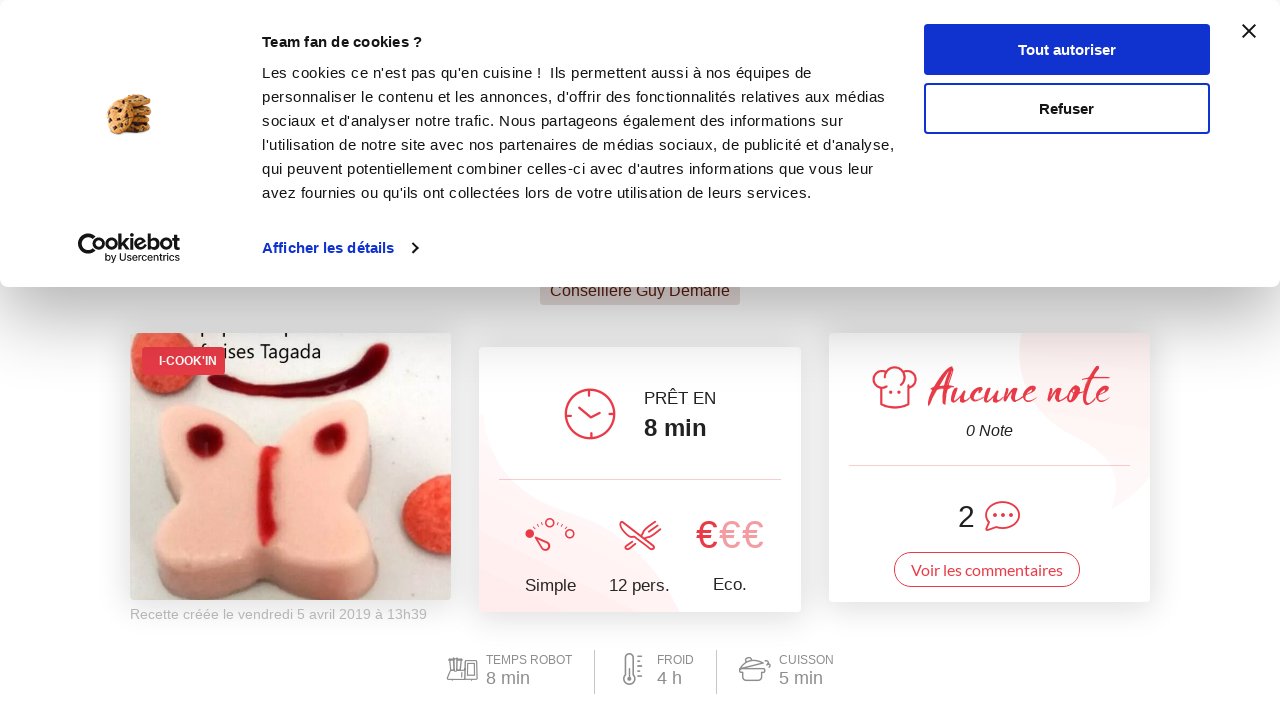

--- FILE ---
content_type: text/html; charset=utf-8
request_url: https://www.guydemarle.com/recettes/papillon-panna-cota-fraises-tagada-884
body_size: 16762
content:
<!DOCTYPE html><html><head><!-- Quantcast Choice. Consent Manager Tag v2.0 (for TCF 2.0) -->
<script type="text/javascript" async=true>
(function() {
  var host = window.location.hostname;
  var element = document.createElement('script');
  var firstScript = document.getElementsByTagName('script')[0];
  var url = 'https://quantcast.mgr.consensu.org'
    .concat('/choice/', 'kLJA6VszszHAz', '/', host, '/choice.js')
  var uspTries = 0;
  var uspTriesLimit = 3;
  element.async = true;
  element.type = 'text/javascript';
  element.src = url;

  firstScript.parentNode.insertBefore(element, firstScript);

  function makeStub() {
    var TCF_LOCATOR_NAME = '__tcfapiLocator';
    var queue = [];
    var win = window;
    var cmpFrame;

    function addFrame() {
      var doc = win.document;
      var otherCMP = !!(win.frames[TCF_LOCATOR_NAME]);

      if (!otherCMP) {
        if (doc.body) {
          var iframe = doc.createElement('iframe');

          iframe.style.cssText = 'display:none';
          iframe.name = TCF_LOCATOR_NAME;
          doc.body.appendChild(iframe);
        } else {
          setTimeout(addFrame, 5);
        }
      }
      return !otherCMP;
    }

    function tcfAPIHandler() {
      var gdprApplies;
      var args = arguments;

      if (!args.length) {
        return queue;
      } else if (args[0] === 'setGdprApplies') {
        if (
          args.length > 3 &&
          args[2] === 2 &&
          typeof args[3] === 'boolean'
        ) {
          gdprApplies = args[3];
          if (typeof args[2] === 'function') {
            args[2]('set', true);
          }
        }
      } else if (args[0] === 'ping') {
        var retr = {
          gdprApplies: gdprApplies,
          cmpLoaded: false,
          cmpStatus: 'stub'
        };

        if (typeof args[2] === 'function') {
          args[2](retr);
        }
      } else {
        queue.push(args);
      }
    }

    function postMessageEventHandler(event) {
      var msgIsString = typeof event.data === 'string';
      var json = {};

      try {
        if (msgIsString) {
          json = JSON.parse(event.data);
        } else {
          json = event.data;
        }
      } catch (ignore) {}

      var payload = json.__tcfapiCall;

      if (payload) {
        window.__tcfapi(
          payload.command,
          payload.version,
          function(retValue, success) {
            var returnMsg = {
              __tcfapiReturn: {
                returnValue: retValue,
                success: success,
                callId: payload.callId
              }
            };
            if (msgIsString) {
              returnMsg = JSON.stringify(returnMsg);
            }
            event.source.postMessage(returnMsg, '*');
          },
          payload.parameter
        );
      }
    }

    while (win) {
      try {
        if (win.frames[TCF_LOCATOR_NAME]) {
          cmpFrame = win;
          break;
        }
      } catch (ignore) {}

      if (win === window.top) {
        break;
      }
      win = win.parent;
    }
    if (!cmpFrame) {
      addFrame();
      win.__tcfapi = tcfAPIHandler;
      win.addEventListener('message', postMessageEventHandler, false);
    }
  };

  makeStub();

  var uspStubFunction = function() {
    var arg = arguments;
    if (typeof window.__uspapi !== uspStubFunction) {
      setTimeout(function() {
        if (typeof window.__uspapi !== 'undefined') {
          window.__uspapi.apply(window.__uspapi, arg);
        }
      }, 500);
    }
  };

  var checkIfUspIsReady = function() {
    uspTries++;
    if (window.__uspapi === uspStubFunction && uspTries < uspTriesLimit) {
      console.warn('USP is not accessible');
    } else {
      clearInterval(uspInterval);
    }
  };

  if (typeof window.__uspapi === 'undefined') {
    window.__uspapi = uspStubFunction;
    var uspInterval = setInterval(checkIfUspIsReady, 6000);
  }
})();
</script>
<!-- End Quantcast Choice. Consent Manager Tag v2.0 (for TCF 2.0) --><title>Papillon panna cota fraises tagada - Recette i-Cook&#39;in | Guy Demarle</title><meta name="csrf-param" content="authenticity_token" />
<meta name="csrf-token" content="v4WG7OlYAsi9+zVCg5JckHRCDbdZLqK5fb08LE5bB2DQGF/aoxD4IuqGKuGJ28/VlVezNF9QtPPqojd0FUF12g==" /><link rel="shortcut icon" type="image/x-icon" href="/assets/fav-club-4cd2f06d1e9f64a6f6ca960b51df8bb05c2069d60426b198401fa373cebefd8b.webp" /><meta content="IE=edge,chrome=1" http-equiv="X-UA-Compatible" /><meta content="width=device-width, initial-scale=1.0, maximum-scale=1.0" name="viewport" /><meta content="Papillon panna cota fraises tagada (desserts Pâques) - RECETTE I-COOK&#39;IN - Prêt en 8 min - Recette simple et à coût eco. pour 12 personne(s). Créée par sylvie_hamon" name="description" /><!--Facebook Open Graph data--><meta content="Papillon panna cota fraises tagada - Recette i-Cook&#39;in | Guy Demarle" property="og:title" /><meta content="website" property="og:type" /><meta content="https://www.guydemarle.com/recettes/papillon-panna-cota-fraises-tagada-884" property="og:url" /><meta content="https://www.guydemarle.com/rails/active_storage/blobs/eyJfcmFpbHMiOnsibWVzc2FnZSI6IkJBaHBBMjFpQWc9PSIsImV4cCI6bnVsbCwicHVyIjoiYmxvYl9pZCJ9fQ==--e8d1ad4a1dced3706c17285aee4f6b2e4b779747/papillon-pana-cota-fraises-tagada-0.jpg" property="og:image" /><meta content="Papillon panna cota fraises tagada (desserts Pâques) - RECETTE I-COOK&#39;IN - Prêt en 8 min - Recette simple et à coût eco. pour 12 personne(s). Créée par sylvie_hamon" property="og:description" /><meta content="Papillon panna cota fraises tagada - Recette i-Cook&#39;in | Guy Demarle" property="og:site_name" /><script>window.dataLayer = window.dataLayer || [];
window.dataLayer.push({
  'userId': "",
  'userStatut': "",
  'userICK': 0,
  'userBS': 0,
});</script><script>window.dataLayer[0].pageType = "recette_specifique";
window.dataLayer[0].itemName = "Papillon panna cota fraises tagada";
window.dataLayer[0].itemId = "884";
window.dataLayer[0].recetteType = "icookin";</script><script>(function (w, d, s, l, i) {
    w[l] = w[l] || [];
    w[l].push({
        'gtm.start':
            new Date().getTime(), event: 'gtm.js'
    });
    var f = d.getElementsByTagName(s)[0],
        j = d.createElement(s), dl = l != 'dataLayer' ? '&l=' + l : '';
    j.async = true;
    j.src =
        'https://www.googletagmanager.com/gtm.js?id=' + i + dl;
    f.parentNode.insertBefore(j, f);
})(window, document, 'script', 'dataLayer', 'GTM-NQ5XGTT');</script><script src="/assets/application-61e4232fcfcd782a188c3be159050c434ee0f5c851d37761815d9c67860c071d.js"></script><script src="https://cdn.jsdelivr.net/npm/js-cookie@rc/dist/js.cookie.min.js"></script><script crossorigin="anonymous" integrity="sha512-k9tXNhELZgnBVhd+IWZ2XOlvjGQUdD2De2k8wvH+5jdDuK5tQXIALEjro21Nyi8M22HVYZvNCfRQyBMZAaEqrw==" referrerpolicy="no-referrer" src="https://cdnjs.cloudflare.com/ajax/libs/mediaelement/5.0.5/mediaelement.min.js"></script><script crossorigin="anonymous" integrity="sha512-9x7Fbp4oRsNE3pMLv5EirYCwa4BPGOuMjQIdeDRd6XSdSm1slQBET2Smn7ehKedVGsaNIgX9Bwo6khHQJJtWzg==" referrerpolicy="no-referrer" src="https://cdnjs.cloudflare.com/ajax/libs/mediaelement/5.0.5/mediaelement-and-player.min.js"></script><link crossorigin="anonymous" href="https://cdnjs.cloudflare.com/ajax/libs/mediaelement/5.0.5/mediaelementplayer.min.css" integrity="sha512-uPQKP62rFWcB9WqloOcrcgA5g6DTEGm8MzM2trLIPo56C4S4IlZ9PePhDo+Bcg7xT/ntwWrn0sDSPiuVkSG7DA==" referrerpolicy="no-referrer" rel="stylesheet" /><link href="https://fonts.googleapis.com/icon?family=Material+Icons" rel="stylesheet" /><link rel="stylesheet" media="all" href="/assets/application-edfeb1b2ac420743a21b29fa71fb5fed6bf58acdd336d2cc828fc8d1a499206e.css" /><script type="application/ld+json">{"@context":"https://schema.org/","@type":"Recipe","name":"Papillon panna cota fraises tagada","image":["https://www.guydemarle.com/rails/active_storage/representations/eyJfcmFpbHMiOnsibWVzc2FnZSI6IkJBaHBBMjFpQWc9PSIsImV4cCI6bnVsbCwicHVyIjoiYmxvYl9pZCJ9fQ==--e8d1ad4a1dced3706c17285aee4f6b2e4b779747/[base64]--742eade4ff75bd4a937ab6b424a27ad234b94e62/papillon-pana-cota-fraises-tagada-0.jpg"],"author":{"@type":"Person","name":"sylvie_hamon"},"datePublished":"2019-04-05T13:39:40.928+02:00","cookTime":"PT5M","totalTime":"PT8M","keywords":"Papillon panna cota fraises tagada, desserts, Pâques","recipeYield":"12 portions","recipeCategory":"desserts","recipeCuisine":"Pâques","recipeIngredient":["1 sachet(s) d'agar agar gélifiant","250 gramme(s) de crème liquide entière","250 gramme(s) de  lait demi-écrémé ou entier ","150 gramme(s) de fraises Tagada"],"recipeInstructions":[{"@type":"HowToStep","text":"mettre le sachet d'agar agar de 2 g dans le bol puis ajouter 250 g de crème liquide entière puis 250 de lait 1/2 écrémé ou entier "},{"@type":"HowToStep","text":"mettre les 150 g de fraises Tagada 2 m / vit 3"},{"@type":"HowToStep","text":"on repart pour 1 m vitesse 4 puis verser dans le moule 12 papillons laisser refroidir avant de mettre au réfrigérateur  4 H  pour démouler bien froid servir avec un coulis de fraises ou fruits rouges les enfant sont adorés et les grands aussi "}],"aggregateRating":{"type":"AggregateRating","ratingValue":0.0,"ratingCount":0,"bestRating":"5","worstRating":"0"}}</script><end></end></head><body class="recipes_body action_show"><noscript><iframe height="0" src="https://www.googletagmanager.com/ns.html?id=GTM-NQ5XGTT" style="display:none;visibility:hidden" width="0"></iframe></noscript><div class="ui fixed menu secondary-nav" id="top-bar"><a class="item secondary-nav__first" href="/">Le Club</a><a target="_blank" class="item" href="https://icookin.guydemarle.com/"><img alt="i-Cook&#39;in" class="ui image secondary-nav__img" src="/assets/club/nav/nav-galaxite-ick-8668821dee31b667675a739256b9a52dc8ecf0bb060bdd7d1ea14873e4d6d855.webp" />i-Cook&#39;in</a><a target="_blank" class="item" href="https://besave.guydemarle.com/"><img alt="Be Save" class="ui image secondary-nav__img" src="/assets/club/nav/nav-galaxite-besave-b6d0dbdcfc3bcb43a55126f58ff75d3ea85d6eb1c57fe76d8651e1d1516de89d.webp" />Be Save</a><a target="_blank" class="item" href="https://boutique.guydemarle.com"><img alt="Boutique" class="ui image secondary-nav__img" src="/assets/club/nav/nav-galaxite-boutique-90b17eb3f65fd15e6d7e2837645a8afdd8ac0abdf17402f6ac8e0adedeb1cad0.webp" />Boutique</a><a class="item " href="/canofea"><img alt="Canofea" class="ui image secondary-nav__img" src="/assets/club/nav/nav-galaxite-canofea-8d2fbb6aeba93e8c474a7de42a94ff793d56e8895fc0c49e21008ad9ffb74ba3.webp" />Canofea</a><a class="item " href="/borealia"><img alt="Borealia" class="ui image secondary-nav__img" src="/assets/club/nav/nav-galaxite-borealia-fa880a6fe2fb70895e464e44e70077c3af192dd147d1b9cad0da19500f43de5e.webp" />Borealia</a><div class="ui right menu secondary-nav__right"><a class="item" target="_blank" href="https://boutique.guydemarle.com/ateliers"> Atelier Culinaire</a><a class="item" target="_blank" href="http://demarrer.guy-demarle.fr/">Le métier</a><a class="item" target="_blank" href="https://boutique.guydemarle.com/content/4-qui-sommes-nous">Guy Demarle</a></div></div><div class="ui fixed menu primary-nav"><div class="ui item primary-nav__hide-desktop primary-nav__display-mobile"><button class="hamburger" id="openMobileNav" type="button"><span class="hamburger-box"><span class="hamburger-inner"></span></span></button></div><a class="header item primary-nav__display-mobile push-left" href="/"><img alt="Logo" class="ui image logo--primary" src="/assets/club/logo-gdm-40d1ffdf393d6b0690a58aed80a24d1efe64dc9d717b6ffb1fd3602c2b964206.svg" /></a><div class="ui item primary-nav__search primary-nav__display-mobile user-logged-out"><div class="ui fluid category search general navigation custom-search"><div class="ui icon input"><input type="search" name="search" id="search" placeholder="Recette, ingrédient, auteur ..." class="prompt general navigation" data-search="Rechercher" data-in-the-recipes="dans les recettes" /><i class="gdm-search-logo icon"></i></div><div class="results primary-nav__search-results"></div></div></div><div class="ui dropdown classic top pointing item custom-dropdown custom-dropdown--center" tabindex="0">Recettes<i class="chevron down icon"></i><div class="menu" tabindex="-1"><a class="item" href="/recettes">Toutes les recettes</a><a class="item" href="/categories-recettes">Catégories</a><a class="item" href="/thematiques-recettes">Thématiques</a><a class="item" href="/categories-produits">Recettes par moule</a><a class="item" href="/recettes?is_icookable=true">Recettes i-Cook&#39;in</a><a class="item" href="/ma-selection-de-recettes">Recommandées pour moi</a><a class="item" href="/je-vide-mon-frigo">Je vide mon frigo</a></div></div><div class="ui item link"><a href="https://mag.guydemarle.com/">Le mag</a></div><div class="ui item link"><i class="gdm-boutique-nav icon"></i><a target="_blank" href="https://boutique.guydemarle.com">La boutique</a></div><div class="ui right menu primary-nav__right push-right"><div class="item"><a class="primary-nav__login" href="/se-connecter">Se connecter</a></div><div class="item"><a class="custom-button primary-nav__register" href="/rejoindre-le-club">S&#39;inscrire</a></div></div></div><aside class="mobile-nav" id="offCanvas"><div class="mobile-nav__container"><div class="mobile-nav__wrap"><button class="close js-offcanvas-close"></button><div class="mobile-nav__header"><div class="header__buttons"><a class="buttons__login" href="/se-connecter">Se connecter</a><a class="custom-button buttons__register" href="/rejoindre-le-club">S&#39;inscrire</a></div></div><ul class="fr-accordion js-fr-accordion mobile-nav__links mobile-nav__second-menu"><li class="mobile-nav__link--big"><a href="/">CLUB</a></li><li class="mobile-nav__link--big"><a href="/canofea">CANOFEA</a></li><li class="mobile-nav__link--big"><a href="/borealia">BOREALIA</a></li><li class="fr-accordion__header js-fr-accordion__header mobile-nav__link--big" id="accordion-header-3">Recettes<span class="chevron"></span></li><ul class="fr-accordion__panel js-fr-accordion__panel mobile-nav__links mobile-nav__submenu" id="accordion-panel-3"><li><a class="mobile-nav__link--small" href="/recettes">Toutes les recettes</a></li><li><a class="mobile-nav__link--small" href="/categories-recettes">Catégories</a></li><li><a class="mobile-nav__link--small" href="/thematiques-recettes">Thématiques</a></li><li><a class="mobile-nav__link--small" href="/categories-produits">Recettes par moule</a></li><li><a class="mobile-nav__link--small" href="/recettes?is_icookable=true">Recettes i-Cook&#39;in</a></li><li><a class="mobile-nav__link--small" href="/ma-selection-de-recettes">Recommandées pour moi</a></li><li><a class="mobile-nav__link--small" href="/je-vide-mon-frigo">Je vide mon frigo</a></li></ul><li class="mobile-nav__link--big"><a href="https://mag.guydemarle.com/">Le mag</a></li><li class="mobile-nav__link--big"><a target="_blank" href="https://boutique.guydemarle.com">La boutique</a></li></ul></div><div class="mobile-nav__footer"><div class="follow-us__socials"><a class="i gdm-facebook gdm-icon" href="https://www.facebook.com/guy.demarle/" target="_blank"></a><a class="i gdm-pinterest gdm-icon" href="https://www.pinterest.fr/GDofficiel/" target="_blank"></a><a class="i gdm-twitter gdm-icon" href="https://twitter.com/guydemarle" target="_blank"></a><a class="i gdm-youtube gdm-icon" href="https://www.youtube.com/user/GuyDemarleGP" target="_blank"><span class="path1"><span class="path2"></span></span></a><a class="i gdm-instagram gdm-icon" href="https://www.instagram.com/guydemarle/" target="_blank"></a></div></div></div></aside><div class="pusher" id="context"><div class="ui custom-breadcrumb"><div class="ui container">  <div class="ui breadcrumb">
      <a href="/">Accueil</a>
      <div class="divider">/</div>
      <a href="/recettes">Recettes</a>
      <div class="divider">/</div>
    <div class="active section">
      Papillon panna cota fraises tagada
    </div>
  </div>
</div></div><div class="ui container container--main semantic-flash"></div><script>var button_id = ""
var button_info = {
  "right": "0",
  "top": "300px",
  "color": "black",
  "background": "#eee",
  "title": "Ajouter<br> à ma liste ambassadeur"
}
var product_id = "884"
var product_name = "Papillon panna cota fraises tagada"
var product_description = "Papillon panna cota fraises tagada"
var product_price = 0
var product_image = "https://www.guydemarle.com/rails/active_storage/blobs/eyJfcmFpbHMiOnsibWVzc2FnZSI6IkJBaHBBMjFpQWc9PSIsImV4cCI6bnVsbCwicHVyIjoiYmxvYl9pZCJ9fQ==--e8d1ad4a1dced3706c17285aee4f6b2e4b779747/papillon-pana-cota-fraises-tagada-0.jpg"
var product_url = "https://www.guydemarle.com/recettes/papillon-panna-cota-fraises-tagada-884"
var scenario = 1</script><script src="/assets/popsell_tag-81c43c8b89910431ecde78ea9f0bf015c97bad4a78e18f7493cc30a290e98bb9.js"></script><div class="recipe-wrap"><div class="ui vertical stripe intro main-bg-recipe"><div class="ui stackable very relaxed center aligned grid container printable"><div class="single-recipe__header"><h1 class="single-recipe__title custom-title custom-title--h1 text-center">Papillon panna cota fraises tagada</h1></div><div class="row single-recipe__tags except-mobile"><div class="ten wide column"><div class="ui label custom-label--rounded custom-label--category"><a href="/recettes?categories=desserts&amp;lock=categories"><h2>desserts</h2></a></div><div class="ui label custom-label--rounded custom-label--thematic"><a href="/recettes?lock=thematics&amp;thematics=P%C3%A2ques"><h2>Pâques</h2></a></div></div></div><div class="row"><div class="twelve wide column"><a class="profil-image profile-image--small m-b-1 " href="/profil/sylvieh_f00e-2241"><img class="ui avatar image" alt="sylvie_hamon" src="/rails/active_storage/representations/eyJfcmFpbHMiOnsibWVzc2FnZSI6IkJBaHBBMk16QWc9PSIsImV4cCI6bnVsbCwicHVyIjoiYmxvYl9pZCJ9fQ==--9aec839237691618b2779b76bd94f3b70d781843/[base64]--ef313e8250189950dd202018f64e070b179a8589/sylvieh_f00e.jpg" /></a><a href="/profil/sylvieh_f00e-2241"><div class="single-recipe__username">Sylvie Hamon</div></a><div class="row"><div class="ui label custom-label--status custom-label--medium">Conseillère Guy Demarle</div></div></div></div></div><div class="ui container m-t-1"><div class="ui three column aligned stackable doubling doubling-xs grid centered recipes-main-info"><div class="single-recipe__card column stretched first-col"><div class="ui label span m-l-1 is_icookable custom-label--recipe-status custom-label--icookable custom-ribbon"><i class="fas gdm-robots icon"></i>i-Cook&#39;in</div><img class="ui image fluid static single-recipe__main-image" alt="Papillon panna cota fraises tagada" src="/rails/active_storage/representations/eyJfcmFpbHMiOnsibWVzc2FnZSI6IkJBaHBBMjFpQWc9PSIsImV4cCI6bnVsbCwicHVyIjoiYmxvYl9pZCJ9fQ==--e8d1ad4a1dced3706c17285aee4f6b2e4b779747/[base64]--929a1958a8630156464b089800ca739f1b4570de/papillon-pana-cota-fraises-tagada-0.jpg" /><span class="created_at">Recette créée le vendredi 5 avril 2019 à 13h39</span></div><div class="single-recipe__card center aligned column stretched"><div class="ui segment custom-card center-card mobile-only no-visible-print"><table class="recipe-infos"><tr><td><i class="gdm-recette-temps recipe__icons"></i></td><td><span class="gdm-recette-diffuculte_1 recipe__icons"></span></td><td><i class="gdm-recette-nbr-person recipe__icons"></i></td><td><span class="price-icon recipe__icons"><span class="path1">€</span><span class="path2 disabled">€</span><span class="path3 disabled">€</span></span></td></tr><tr><td class="text">8 <span class='time--minutes'>min</span></td><td class="text">Simple</td><td class="text">12 pers.</td><td class="text">Eco.</td></tr></table></div><div class="ui segment custom-card center-card except-mobile"><div class="clock-and-text except-mobile"><div class="item"><i class="gdm-recette-temps"></i></div><div class="item m-l-2"><p class="centered m-b-0">PRÊT EN</p><div class="centered no-margin time">8 <span class='time--minutes'>min</span></div></div></div><div class="ui divider custom-divider except-mobile"></div><div class="extra content"><div class="info"><span class="gdm-recette-diffuculte_1 recipe__icons"></span><div class="text diffuculte">Simple</div></div><div class="info"><i class="gdm-recette-nbr-person recipe__icons"></i><div class="text">12 pers.</div></div><div class="info"><span class="price-icon recipe__icons"><span class="path1">€</span><span class="path2 disabled">€</span><span class="path3 disabled">€</span></span><div class="text">Eco.</div></div></div></div></div><div class="postaffiliate_banner mobile-only sixteen wide column text-center empty-hidden no-visible-print" data-banner="b5" id="32a5eb9df5aa-b5"><script type="text/javascript" src="https://guydemarle.postaffiliatepro.com/scripts/qf51kuhb4w?a_aid=clubguydemarle&amp;a_bid=2d002c40"></script>
</div><script>$(document).ready(() => {
  var $field = $("#32a5eb9df5aa-b5")
  var children = $field.children()

  if (children.length === 1 && children.get(0).nodeName === 'SCRIPT') {
    $($field).hide()
  } else {
    $($field).show()
  }
})</script><div class="single-recipe__card center aligned column stretched no-visible-print"><div class="ui segment right-card"><div class="rating_comments"><div class="rating_comments__wrap"><img class="ui image" style="width: 50px" src="/assets/club/0-R-aucune-1343eaae09942badaa42646127fedba75b43821402be93e0b64491c28fa0170e.webp" /><div class="rating_comments__title">Aucune note</div></div><div class="row"><p class="number-rating">0&nbsp;Note</p></div></div><div class="ui divider custom-divider"></div><div class="comments-number m-b-1"><div class="item"><div class="time">2</div></div><div class="item"><i class="gdm-recette-commentaire-general"></i></div></div><a href="/recettes/papillon-panna-cota-fraises-tagada-884#recipe-comments"><div class="ui button custom-button custom-button--filaire show-comments">Voir les commentaires</div></a></div></div></div></div><div class="ui container"><div class="flex justify-center flex-wrap devices-time"><div class="item flex flex-row flex-wrap items-center justify-center"><div class="devices-time__icon"><i class="gdm-ick"></i></div><div class="devices-time__info"><div class="time no-margin">TEMPS ROBOT</div><p>8 <span class='time--minutes'>min</span></p></div></div><div class="item flex flex-row flex-wrap items-center justify-center"><div class="devices-time__icon"><i class="gdm-recette-thermometre"></i></div><div class="devices-time__info"><div class="time no-margin">FROID</div><p>4 <span class='time--hours'>h</span></p></div></div><div class="item flex flex-row flex-wrap items-center justify-center"><div class="devices-time__icon"><i class="gdm-recette-cuisson"></i></div><div class="devices-time__info"><div class="time no-margin">CUISSON</div><p>5 <span class='time--minutes'>min</span></p></div></div></div></div><div class="ui container centered aligned grid single-recipe__buttons"><a class="ui except-mobile labeled button pointing top left dropdown classic mini custom-button--labeled custom-dropdown custom-dropdown--button custom-dropdown--search favorites-dropdown add_recipe_to_favorite_list m-t-20-px" href="/se-connecter"><div class="ui button custom-button"><i class="gdm-recette-favoris gdm-icon"></i>Ajouter à mes favoris</div><div class="ui left pointing label">17</div></a><a class="ui mobile-only button not_allowed custom-button m-t-20-px" href="/se-connecter"><div class="ui button custom-button"><i class="gdm-recette-favoris gdm-icon"></i>Mes favoris</div></a><a class="ui except-mobile button not_allowed custom-button m-t-20-px" data-recipe="{&quot;id&quot;:884,&quot;title&quot;:&quot;Papillon panna cota fraises tagada&quot;}" href="/se-connecter"><i class="gdm-icon gd-calendar"></i>Ajouter à un menu hebdomadaire</a><a class="ui mobile-only button not_allowed custom-button m-t-20-px" data-recipe="{&quot;id&quot;:884,&quot;title&quot;:&quot;Papillon panna cota fraises tagada&quot;}" href="/se-connecter"><i class="gdm-icon gd-calendar"></i>Mes menus</a><div class="ui container grid center aligned m-t-1"><div class="recipe-social-links m-t-20-px"><div class="social-links__pictos"><button name="button" type="submit" onclick="window.print();return false;"><img class="ui image" alt="" src="/assets/club/profil/print-19b294f5efcf75a3fb29273b7afb76bb1981c764c26994d3bc30dfc71fea04f0.webp" width="34" height="34" /></button><button name="button" type="submit" data-hashtag="cuisine" data-sharer="facebook" data-url="https://www.guydemarle.com/recettes/papillon-panna-cota-fraises-tagada-884"><img class="ui image" alt="" src="/assets/club/profil/sprite-fb-6a45975eb49170f68cde0178580e77079be02da12c1abb4950136ca65db86900.svg" width="34" height="34" /></button><button name="button" type="submit" data-hashtags="cookin, recipe" data-sharer="twitter" data-title="Papillon panna cota fraises tagada" data-url="https://www.guydemarle.com/recettes/papillon-panna-cota-fraises-tagada-884"><img class="ui image" alt="" src="/assets/club/profil/sprite-twitter-25252e4e77e7c846145e374a14c249eb98a1134722e29ce2ab7034655fb17abe.svg" width="34" height="34" /></button><button name="button" type="submit" data-sharer="pinterest" data-url="https://www.guydemarle.com/recettes/papillon-panna-cota-fraises-tagada-884" data-image="https://www.guydemarle.com/rails/active_storage/blobs/eyJfcmFpbHMiOnsibWVzc2FnZSI6IkJBaHBBMjFpQWc9PSIsImV4cCI6bnVsbCwicHVyIjoiYmxvYl9pZCJ9fQ==--e8d1ad4a1dced3706c17285aee4f6b2e4b779747/papillon-pana-cota-fraises-tagada-0.jpg"><img class="ui image" alt="" src="/assets/club/profil/sprite-pinterest-eef64ece2e33f0e409484d19d7f054e3cef5fa75bc76642cbd57078d6d1517b7.svg" width="34" height="34" /></button></div></div><div class="postaffiliate_banner except-mobile text-center empty-hidden no-visible-print m-t-2" data-banner="b5" id="fce2b1b974f5-b5"><script type="text/javascript" src="https://guydemarle.postaffiliatepro.com/scripts/qf51kuhb4w?a_aid=clubguydemarle&amp;a_bid=255574c1"></script>
</div><script>$(document).ready(() => {
  var $field = $("#fce2b1b974f5-b5")
  var children = $field.children()

  if (children.length === 1 && children.get(0).nodeName === 'SCRIPT') {
    $($field).hide()
  } else {
    $($field).show()
  }
})</script></div></div></div><div class="product-bg mobile-only" id="products-panel-mobile"><div class="ui container"><h1 class="custom-title custom-title--h1 products-title">Les bons produits pour réussir la recette</h1><div class="glide" id="products-slider-mobile"><div class="glide__track" data-glide-el="track"><div class="glide__slides"><li class="glide__slide"><div class="product-link"><a class="item m-b-1" target="_blank" href="https://boutique.guydemarle.com/plaque-de-cuisson-pour-four-et-plaque-a-patisserie/665-plaque-aluminium-perforee-40-x-30-cm-guy-demarle.html"><img class="ui image" alt="Plaque Aluminium perforée 40 x 30 cm" src="/rails/active_storage/representations/eyJfcmFpbHMiOnsibWVzc2FnZSI6IkJBaHBBL0l1QlE9PSIsImV4cCI6bnVsbCwicHVyIjoiYmxvYl9pZCJ9fQ==--0a0d85e6b88e99f507a3a89b358fe27109932137/eyJfcmFpbHMiOnsibWVzc2FnZSI6IkJBaDdCam9VWTI5dFltbHVaVjl2Y0hScGIyNXpld1k2QzNKbGMybDZaVWtpQ0RRMk1BWTZCa1ZVIiwiZXhwIjpudWxsLCJwdXIiOiJ2YXJpYXRpb24ifX0=--b1339726a163efc2e8033712e3fb6cb9c776663f/Plaque%20Aluminium%20perfor%C3%A9e%2040%20x%2030%20cm.webp" /></a></div><div class="content"><div class="header m-b-1 m-t-1 product-name">Plaque Aluminium perforée 40 x 30 cm</div></div><a class="ui button custom-button custom-button--icon m-b-1" target="_blank" href="https://boutique.guydemarle.com/plaque-de-cuisson-pour-four-et-plaque-a-patisserie/665-plaque-aluminium-perforee-40-x-30-cm-guy-demarle.html"><i class="gdm-recette-boutique gdm-icon"></i><span>Voir sur la boutique</span></a></li><li class="glide__slide"><div class="product-link"><a class="item m-b-1" target="_blank" href="https://boutique.guydemarle.com/accessoires-de-cuisine/681-pichet-verseur-guy-demarle.html"><img class="ui image" alt="Pichet verseur" src="/rails/active_storage/representations/eyJfcmFpbHMiOnsibWVzc2FnZSI6IkJBaHBBNzRvQlE9PSIsImV4cCI6bnVsbCwicHVyIjoiYmxvYl9pZCJ9fQ==--b1150759a3f55edd5fbe6ac1b8b3a1667ba50058/eyJfcmFpbHMiOnsibWVzc2FnZSI6IkJBaDdCam9VWTI5dFltbHVaVjl2Y0hScGIyNXpld1k2QzNKbGMybDZaVWtpQ0RRMk1BWTZCa1ZVIiwiZXhwIjpudWxsLCJwdXIiOiJ2YXJpYXRpb24ifX0=--b1339726a163efc2e8033712e3fb6cb9c776663f/Pichet%20verseur.webp" /></a></div><div class="content"><div class="header m-b-1 m-t-1 product-name">Pichet verseur</div></div><a class="ui button custom-button custom-button--icon m-b-1" target="_blank" href="https://boutique.guydemarle.com/accessoires-de-cuisine/681-pichet-verseur-guy-demarle.html"><i class="gdm-recette-boutique gdm-icon"></i><span>Voir sur la boutique</span></a></li></div></div><div class="glide__bullets" data-glide-el="controls[nav]"><button class="glide__bullet" data-glide-dir="=0"></button><button class="glide__bullet" data-glide-dir="=1"></button></div></div></div></div><div class="full-width"><div class="ui container"><div class="recipes_prep"><div class="top-recipes-prep"><h2 class="prep-title">Préparation 1</h2></div><div class="ui grid stackable prep-wrap"><div class="six wide column ingredients-container"><div class="ingredients-title">Ingredients<a class="ui button add_to_shopping_list not_allowed custom-button custom-button--filaire" data-group-id="17889" data-recipe="{&quot;id&quot;:884,&quot;title&quot;:&quot;Papillon panna cota fraises tagada&quot;,&quot;slug&quot;:&quot;papillon-panna-cota-fraises-tagada-884&quot;}" href="/se-connecter"><i class="gdm-icon gd-shopping-cart"></i>Liste de courses</a><style type="text/css">.add_to_shopping_list{display:flex;align-items:center;font-size:1rem !important}.add_to_shopping_list i{vertical-align:middle;line-height:1px;margin-right:5px}</style></div><div class="ui divider"></div><div class="ingredients-list m-b-1"><div class="ingredients-single"><img class="ui image" alt="1 sachet(s) d&#39;agar agar gélifiant" src="/assets/2x_empty-space-ing-574ff3da2dc7e4499a5aea1a17f890a1765786945e52a35f3492ba49db4a083d.gif" /><h3 class="ingredient-label"><span class='qty'><span class='qty'>1 sachet(s)</span></span> d'agar agar gélifiant</h3></div><div class="ingredients-single"><img class="ui image" alt="250 gramme(s) de crème liquide entière" src="/assets/2x_empty-space-ing-574ff3da2dc7e4499a5aea1a17f890a1765786945e52a35f3492ba49db4a083d.gif" /><h3 class="ingredient-label"><span class='qty'><span class='qty'>250 gramme(s)</span></span> de crème liquide entière</h3></div><div class="ingredients-single"><img class="ui image" alt="250 gramme(s) de  lait demi-écrémé ou entier " src="/assets/2x_empty-space-ing-574ff3da2dc7e4499a5aea1a17f890a1765786945e52a35f3492ba49db4a083d.gif" /><h3 class="ingredient-label"><span class='qty'><span class='qty'>250 gramme(s)</span></span> de  lait demi-écrémé ou entier </h3></div><div class="ingredients-single"><img class="ui image" alt="150 gramme(s) de fraises Tagada" src="/assets/2x_empty-space-ing-574ff3da2dc7e4499a5aea1a17f890a1765786945e52a35f3492ba49db4a083d.gif" /><h3 class="ingredient-label"><span class='qty'><span class='qty'>150 gramme(s)</span></span> de fraises Tagada</h3></div></div><div class="products-cta except-mobile no-visible-print"><a href="#products-panel"><img width="100%" src="/assets/club/products-cta-cc755a54af7d2d5cc06da9bcdb7b986dbd53765944da24b17e67683c99795f14.webp" /></a></div><div class="products-cta mobile-only"><a href="#products-panel-mobile"><img width="100%" src="/assets/club/products-cta-cc755a54af7d2d5cc06da9bcdb7b986dbd53765944da24b17e67683c99795f14.webp" /></a></div></div><div class="postaffiliate_banner mobile-only sixteen wide column text-center empty-hidden no-visible-print" data-banner="b10" id="330a235d8c1f-b10"><script type="text/javascript" src="https://guydemarle.postaffiliatepro.com/scripts/qf51kuhb4w?a_aid=clubguydemarle&amp;a_bid=f576b735"></script>
</div><script>$(document).ready(() => {
  var $field = $("#330a235d8c1f-b10")
  var children = $field.children()

  if (children.length === 1 && children.get(0).nodeName === 'SCRIPT') {
    $($field).hide()
  } else {
    $($field).show()
  }
})</script><div class="ten wide column"><div class="ui grid stackable"><div class="two wide column"></div><div class="fourteen wide column"><div class="steps-title">3 étapes<div class="ui divider"></div></div></div></div><div class="ui grid"><div class="three wide column count-steps"><span class="count-steps__label">1</span></div><div class="thirteen wide column"><div class="step-description">mettre le sachet d'agar agar de 2 g dans le bol puis ajouter 250 g de crème liquide entière puis 250 de lait 1/2 écrémé ou entier <div class="step-meta"><span class="step-meta__mode"></span><div class="step-meta__cooktime"><i class="gdm-ick icon"></i><span>5 <span class='time--minutes'>min</span> &nbsp;&nbsp;&nbsp;&nbsp;&nbsp;</span></div><div class="step-meta__temperature"><i class="gdm-recette-thermometre icon"></i>90 °C &nbsp;&nbsp;&nbsp;&nbsp;&nbsp;</div><div class="step-meta__speed"><i class="gdm-vitesse icon"></i>3 &nbsp;&nbsp;&nbsp;&nbsp;&nbsp;</div></div></div></div></div><div class="ui grid"><div class="three wide column count-steps"><span class="count-steps__label">2</span></div><div class="thirteen wide column"><div class="step-description">mettre les 150 g de fraises Tagada 2 m / vit 3<div class="step-meta"><span class="step-meta__mode"></span><div class="step-meta__cooktime"><i class="gdm-ick icon"></i><span>2 <span class='time--minutes'>min</span> &nbsp;&nbsp;&nbsp;&nbsp;&nbsp;</span></div><div class="step-meta__temperature"><i class="gdm-recette-thermometre icon"></i>40 °C &nbsp;&nbsp;&nbsp;&nbsp;&nbsp;</div><div class="step-meta__speed"><i class="gdm-vitesse icon"></i>3 &nbsp;&nbsp;&nbsp;&nbsp;&nbsp;</div></div></div></div></div><div class="ui grid"><div class="three wide column count-steps"><span class="count-steps__label">3</span></div><div class="thirteen wide column"><div class="step-description">on repart pour 1 m vitesse 4 puis verser dans le moule 12 papillons laisser refroidir avant de mettre au réfrigérateur  4 H  pour démouler bien froid servir avec un coulis de fraises ou fruits rouges les enfant sont adorés et les grands aussi <div class="step-meta"><span class="step-meta__mode"></span><div class="step-meta__cooktime"><i class="gdm-ick icon"></i><span>1 <span class='time--minutes'>min</span> &nbsp;&nbsp;&nbsp;&nbsp;&nbsp;</span></div><div class="step-meta__speed"><i class="gdm-vitesse icon"></i>4 &nbsp;&nbsp;&nbsp;&nbsp;&nbsp;</div></div></div></div></div></div><div class="postaffiliate_banner except-mobile text-center empty-hidden no-visible-print" data-banner="b10" id="12442f8c05c8-b10"><script type="text/javascript" src="https://guydemarle.postaffiliatepro.com/scripts/qf51kuhb4w?a_aid=clubguydemarle&amp;a_bid=d7f9b24b"></script>
</div><script>$(document).ready(() => {
  var $field = $("#12442f8c05c8-b10")
  var children = $field.children()

  if (children.length === 1 && children.get(0).nodeName === 'SCRIPT') {
    $($field).hide()
  } else {
    $($field).show()
  }
})</script></div><div class="enjoy_meal"><div class="text">Bon appétit !</div></div></div></div></div><div class="product-bg no-visible-print except-mobile" id="products-panel"><div class="ui container"><h1 class="custom-title custom-title--h1 products-title">Les bons produits pour réussir la recette</h1><ul class="product-cards m-t-1"><li class="cards__item"><div class="card"><a class="card__image card__image--fence" target="_blank" href="https://boutique.guydemarle.com/plaque-de-cuisson-pour-four-et-plaque-a-patisserie/665-plaque-aluminium-perforee-40-x-30-cm-guy-demarle.html?utm_source=club&amp;utm_medium=pagerecettes&amp;utm_campaign=club_suggestions_produits"><img class="ui image" alt="Plaque Aluminium perforée 40 x 30 cm" src="/rails/active_storage/representations/eyJfcmFpbHMiOnsibWVzc2FnZSI6IkJBaHBBL0l1QlE9PSIsImV4cCI6bnVsbCwicHVyIjoiYmxvYl9pZCJ9fQ==--0a0d85e6b88e99f507a3a89b358fe27109932137/eyJfcmFpbHMiOnsibWVzc2FnZSI6IkJBaDdCam9VWTI5dFltbHVaVjl2Y0hScGIyNXpld1k2QzNKbGMybDZaVWtpQ0RRMk1BWTZCa1ZVIiwiZXhwIjpudWxsLCJwdXIiOiJ2YXJpYXRpb24ifX0=--b1339726a163efc2e8033712e3fb6cb9c776663f/Plaque%20Aluminium%20perfor%C3%A9e%2040%20x%2030%20cm.webp" /></a><div class="card__content"><p class="card__text">Plaque Aluminium perforée 40 x 30 cm</p><a class="ui button custom-button custom-button--icon" target="_blank" href="https://boutique.guydemarle.com/plaque-de-cuisson-pour-four-et-plaque-a-patisserie/665-plaque-aluminium-perforee-40-x-30-cm-guy-demarle.html?utm_source=club&amp;utm_medium=pagerecettes&amp;utm_campaign=club_suggestions_produits"><i class="gdm-recette-boutique gdm-icon"></i><span>Voir sur la boutique</span></a></div></div></li><li class="cards__item"><div class="card"><a class="card__image card__image--fence" target="_blank" href="https://boutique.guydemarle.com/accessoires-de-cuisine/681-pichet-verseur-guy-demarle.html?utm_source=club&amp;utm_medium=pagerecettes&amp;utm_campaign=club_suggestions_produits"><img class="ui image" alt="Pichet verseur" src="/rails/active_storage/representations/eyJfcmFpbHMiOnsibWVzc2FnZSI6IkJBaHBBNzRvQlE9PSIsImV4cCI6bnVsbCwicHVyIjoiYmxvYl9pZCJ9fQ==--b1150759a3f55edd5fbe6ac1b8b3a1667ba50058/eyJfcmFpbHMiOnsibWVzc2FnZSI6IkJBaDdCam9VWTI5dFltbHVaVjl2Y0hScGIyNXpld1k2QzNKbGMybDZaVWtpQ0RRMk1BWTZCa1ZVIiwiZXhwIjpudWxsLCJwdXIiOiJ2YXJpYXRpb24ifX0=--b1339726a163efc2e8033712e3fb6cb9c776663f/Pichet%20verseur.webp" /></a><div class="card__content"><p class="card__text">Pichet verseur</p><a class="ui button custom-button custom-button--icon" target="_blank" href="https://boutique.guydemarle.com/accessoires-de-cuisine/681-pichet-verseur-guy-demarle.html?utm_source=club&amp;utm_medium=pagerecettes&amp;utm_campaign=club_suggestions_produits"><i class="gdm-recette-boutique gdm-icon"></i><span>Voir sur la boutique</span></a></div></div></li></ul></div></div><div class="ui container no-visible-print"><div class="postaffiliate_banner except-mobile text-center empty-hidden no-visible-print m-t-1" data-banner="b11" id="5c4396f30a02-b11"><script type="text/javascript" src="https://guydemarle.postaffiliatepro.com/scripts/qf51kuhb4w?a_aid=clubguydemarle&amp;a_bid=8e9a556b"></script></div><script>$(document).ready(() => {
  var $field = $("#5c4396f30a02-b11")
  var children = $field.children()

  if (children.length === 1 && children.get(0).nodeName === 'SCRIPT') {
    $($field).hide()
  } else {
    $($field).show()
  }
})</script><div class="postaffiliate_banner mobile-only sixteen wide column text-center empty-hidden no-visible-print" data-banner="b11" id="221724fd4bd4-b11"><script type="text/javascript" src="https://guydemarle.postaffiliatepro.com/scripts/qf51kuhb4w?a_aid=clubguydemarle&amp;a_bid=5f39c170"></script></div><script>$(document).ready(() => {
  var $field = $("#221724fd4bd4-b11")
  var children = $field.children()

  if (children.length === 1 && children.get(0).nodeName === 'SCRIPT') {
    $($field).hide()
  } else {
    $($field).show()
  }
})</script></div><div class="ui container related-recipes no-visible-print m-t-1"><h3 class="custom-title custom-title--h2">Vous aimerez aussi ...</h3><div class="except-mobile"><div class="ui four column stackable doubling doubling-xs tripling grid m-b-1 recipes-cards"><div class="column noselect stretched" id="buche-a-la-mousse-citron-2"><div class="ui centered fluid card custom-card"><div class="image"><a onclick="window.history.pushState({}, &#39;&#39;, &#39;#buche-a-la-mousse-citron-2&#39;);" href="/recettes/buche-a-la-mousse-citron-2"><img class="ui image fluid static recipe-card__image" alt="Bûche à la mousse citron" src="/rails/active_storage/representations/eyJfcmFpbHMiOnsibWVzc2FnZSI6IkJBaHBBL1JmQWc9PSIsImV4cCI6bnVsbCwicHVyIjoiYmxvYl9pZCJ9fQ==--de1af9cf33bb9da1e35ff8a26b5abea263cb309b/[base64]--929a1958a8630156464b089800ca739f1b4570de/buche-a-la-mousse-citron-0.jpg" /></a><div class="ui label span m-l-1 is_icookable custom-label--recipe-status custom-label--icookable">i-Cook&#39;in</div><a class="ui button not_allowed custom-button custom-round-icon weekly-menu-modal-icon" data-recipe="{&quot;id&quot;:2,&quot;title&quot;:&quot;Bûche à la mousse citron&quot;}" data-tooltip="Ajouter à un menu" href="/se-connecter"><i class="icon gd-calendar"></i></a><style type="text/css">.weekly-menu-modal-icon{position:absolute;bottom:10px;right:10px}</style><a class="ui button not_allowed custom-button custom-round-icon shopping-list-modal-icon" data-group-id="all" data-recipe="{&quot;id&quot;:2,&quot;title&quot;:&quot;Bûche à la mousse citron&quot;,&quot;slug&quot;:&quot;buche-a-la-mousse-citron-2&quot;}" data-tooltip="Ajouter à une liste de courses" href="/se-connecter"><i class="gd-shopping-cart"></i></a><style type="text/css">.shopping-list-modal-icon{position:absolute;bottom:10px;left:10px}</style></div><div class="content recipe-card"><div class="header"><a class="profil-image profile-image--xsmall " href="/profil/christianec_bd21-3378"><img class="img ui avatar image massive" alt="kiki" src="/rails/active_storage/representations/eyJfcmFpbHMiOnsibWVzc2FnZSI6IkJBaHBBNm8wQWc9PSIsImV4cCI6bnVsbCwicHVyIjoiYmxvYl9pZCJ9fQ==--b958164020e9db73d0656de9c430f29abf24d42a/[base64]/IMG_20210318_171745.jpg" /></a><a class="author" href="/profil/christianec_bd21-3378">Christiane Chataigner</a><div class="row"><div class="ui label custom-label--status custom-label--small">Conseillère Guy Demarle</div></div><h2 class="text-center m-b-2 recipe-title__wrap"><a onclick="window.history.pushState({}, &#39;&#39;, &#39;#buche-a-la-mousse-citron-2&#39;);" class="title" href="/recettes/buche-a-la-mousse-citron-2">Bûche à la mousse citron</a></h2></div></div><div class="divider-overlay text-center"><img class="ui image centered recipe-card__rating-img inline-b" style="width: 25px" src="/assets/club/2-N-correct-de65cb4bf5b7b54029d1dc44fc1792c9298cb3fec4892ce08699cb3a5cf4dfac.webp" /><p class="inline-b">Correct</p></div><div class="extra content"><div class="info"><i class="gdm-carte-temps icon"></i><span class="time-text">30 <span class='time--minutes'>min</span></span></div><div class="info"><a onclick="window.history.pushState({}, &#39;&#39;, &#39;#buche-a-la-mousse-citron-2&#39;);" class="link-red" href="/recettes/buche-a-la-mousse-citron-2#recipe-comments"><i class="gdm-Contacter icon"></i><span class="comments-text">7</span></a></div><div class="info"><a class="ui labeled button pointing button mini add-to-favorites" href="/se-connecter"><div class="ui button mini"><i class="gdm-carte-unlike icon"></i></div><div class="ui left pointing label">92</div></a></div></div></div></div><div class="column noselect stretched" id="creme-au-chocolat-133"><div class="ui centered fluid card custom-card"><div class="image"><a onclick="window.history.pushState({}, &#39;&#39;, &#39;#creme-au-chocolat-133&#39;);" href="/recettes/creme-au-chocolat-133"><img class="ui image fluid static recipe-card__image" alt="Crème au chocolat" src="/assets/600x600recipe-placeholder-5cbc89c556956b3cb9a15780e38a26789514674d2775a0b9965c616971454211.webp" /></a><div class="ui label span m-l-1 is_icookable custom-label--recipe-status custom-label--icookable">i-Cook&#39;in</div><a class="ui button not_allowed custom-button custom-round-icon weekly-menu-modal-icon" data-recipe="{&quot;id&quot;:133,&quot;title&quot;:&quot;Crème au chocolat&quot;}" data-tooltip="Ajouter à un menu" href="/se-connecter"><i class="icon gd-calendar"></i></a><style type="text/css">.weekly-menu-modal-icon{position:absolute;bottom:10px;right:10px}</style><a class="ui button not_allowed custom-button custom-round-icon shopping-list-modal-icon" data-group-id="all" data-recipe="{&quot;id&quot;:133,&quot;title&quot;:&quot;Crème au chocolat&quot;,&quot;slug&quot;:&quot;creme-au-chocolat-133&quot;}" data-tooltip="Ajouter à une liste de courses" href="/se-connecter"><i class="gd-shopping-cart"></i></a><style type="text/css">.shopping-list-modal-icon{position:absolute;bottom:10px;left:10px}</style></div><div class="content recipe-card"><div class="header"><a class="profil-image profile-image--xsmall " href="/profil/chloeeteliset_cc82-64140"><img class="img ui avatar image massive" alt="chloe_elise" src="/assets/60x60empty_user-538ba82164f7581183194f50f81b856beebc2a80f6bda19b63fa4da173f63685.webp" /></a><a class="author" href="/profil/chloeeteliset_cc82-64140">chloe_elise</a><h2 class="text-center m-b-2 recipe-title__wrap"><a onclick="window.history.pushState({}, &#39;&#39;, &#39;#creme-au-chocolat-133&#39;);" class="title" href="/recettes/creme-au-chocolat-133">Crème au chocolat</a></h2></div></div><div class="divider-overlay text-center"><img class="ui image centered recipe-card__rating-img inline-b" style="width: 25px" src="/assets/club/5-N-delicious-ee013f61aa7ceaa32aee2bb1aa28c6e36a89bb8a4af0ceb962e6f36721f4bd6b.webp" /><p class="inline-b">Délicieux</p></div><div class="extra content"><div class="info"><i class="gdm-carte-temps icon"></i><span class="time-text">11 <span class='time--minutes'>min</span></span></div><div class="info"><i class="gdm-Contacter icon"></i><span class="comments-text">0</span></div><div class="info"><a class="ui labeled button pointing button mini add-to-favorites" href="/se-connecter"><div class="ui button mini"><i class="gdm-carte-unlike icon"></i></div><div class="ui left pointing label">5</div></a></div></div></div></div><div class="column noselect stretched" id="tarte-sablee-citron-basilic-1293"><div class="ui centered fluid card custom-card"><div class="image"><a onclick="window.history.pushState({}, &#39;&#39;, &#39;#tarte-sablee-citron-basilic-1293&#39;);" href="/recettes/tarte-sablee-citron-basilic-1293"><img class="ui image fluid static recipe-card__image" alt="Tarte sablée citron basilic" src="/rails/active_storage/representations/eyJfcmFpbHMiOnsibWVzc2FnZSI6IkJBaHBBNGxqQWc9PSIsImV4cCI6bnVsbCwicHVyIjoiYmxvYl9pZCJ9fQ==--46291d45dc5b9fabe52da2fdb35ffb9fa873fbdf/[base64]--929a1958a8630156464b089800ca739f1b4570de/tarte-sablee-citron-basilic-0.jpg" /></a><div class="ui label span m-l-1 is_icookable custom-label--recipe-status custom-label--icookable">i-Cook&#39;in</div><a class="ui button not_allowed custom-button custom-round-icon weekly-menu-modal-icon" data-recipe="{&quot;id&quot;:1293,&quot;title&quot;:&quot;Tarte sablée citron basilic&quot;}" data-tooltip="Ajouter à un menu" href="/se-connecter"><i class="icon gd-calendar"></i></a><style type="text/css">.weekly-menu-modal-icon{position:absolute;bottom:10px;right:10px}</style><a class="ui button not_allowed custom-button custom-round-icon shopping-list-modal-icon" data-group-id="all" data-recipe="{&quot;id&quot;:1293,&quot;title&quot;:&quot;Tarte sablée citron basilic&quot;,&quot;slug&quot;:&quot;tarte-sablee-citron-basilic-1293&quot;}" data-tooltip="Ajouter à une liste de courses" href="/se-connecter"><i class="gd-shopping-cart"></i></a><style type="text/css">.shopping-list-modal-icon{position:absolute;bottom:10px;left:10px}</style></div><div class="content recipe-card"><div class="header"><a class="profil-image profile-image--xsmall " href="/profil/chefcyrilrouq_248b-38708"><img class="img ui avatar image massive" alt="chef_cyrilrouquet" src="/rails/active_storage/representations/eyJfcmFpbHMiOnsibWVzc2FnZSI6IkJBaHBBM00rQWc9PSIsImV4cCI6bnVsbCwicHVyIjoiYmxvYl9pZCJ9fQ==--03a8ce6f8d55dc0a4ac43c2b638e95d6968f153a/[base64]/chefcyrilrouq_248b.jpg" /></a><a class="author" href="/profil/chefcyrilrouq_248b-38708">Chef Cyril Rouquet-Prévost .</a><div class="row"><div class="ui label custom-label--status custom-label--small">Chef</div></div><h2 class="text-center m-b-2 recipe-title__wrap"><a onclick="window.history.pushState({}, &#39;&#39;, &#39;#tarte-sablee-citron-basilic-1293&#39;);" class="title" href="/recettes/tarte-sablee-citron-basilic-1293">Tarte sablée citron basilic</a><i class="gdm-recette-certifie icon recipe-verified-popup__text"><span class="path1"></span><span class="path2"></span></i><div class="ui fluid popup top left transition hidden recipe-verified-popup"><div class="recipe-verified-popup__container"><div class="popup-title">Recette validée par Guy Demarle ! </div></div></div></h2></div></div><div class="divider-overlay text-center"><img class="ui image centered recipe-card__rating-img inline-b" style="width: 25px" src="/assets/club/1-N-disappointing-62a125824230d256d240c8a6e3844d44ab1be43ff96067fa39e09a11f9a7f3a5.webp" /><p class="inline-b">Décevant</p></div><div class="extra content"><div class="info"><i class="gdm-carte-temps icon"></i><span class="time-text">30 <span class='time--minutes'>min</span></span></div><div class="info"><a onclick="window.history.pushState({}, &#39;&#39;, &#39;#tarte-sablee-citron-basilic-1293&#39;);" class="link-red" href="/recettes/tarte-sablee-citron-basilic-1293#recipe-comments"><i class="gdm-Contacter icon"></i><span class="comments-text">1</span></a></div><div class="info"><a class="ui labeled button pointing button mini add-to-favorites" href="/se-connecter"><div class="ui button mini"><i class="gdm-carte-unlike icon"></i></div><div class="ui left pointing label">128</div></a></div></div></div></div><div class="postaffiliate_banner mobile-only sixteen wide column text-center empty-hidden no-visible-print" data-banner="b7" id="4c61f8847cb5-b7"><script type="text/javascript" src="https://guydemarle.postaffiliatepro.com/scripts/qf51kuhb4w?a_aid=clubguydemarle&amp;a_bid=e28f2566"></script></div><script>$(document).ready(() => {
  var $field = $("#4c61f8847cb5-b7")
  var children = $field.children()

  if (children.length === 1 && children.get(0).nodeName === 'SCRIPT') {
    $($field).hide()
  } else {
    $($field).show()
  }
})</script><div class="column noselect stretched" id="creme-vanille-de-nathencuisine-1357"><div class="ui centered fluid card custom-card"><div class="image"><a onclick="window.history.pushState({}, &#39;&#39;, &#39;#creme-vanille-de-nathencuisine-1357&#39;);" href="/recettes/creme-vanille-de-nathencuisine-1357"><img class="ui image fluid static recipe-card__image" alt="Crème vanille de Nathencuisine" src="/rails/active_storage/representations/eyJfcmFpbHMiOnsibWVzc2FnZSI6IkJBaHBBNTlqQWc9PSIsImV4cCI6bnVsbCwicHVyIjoiYmxvYl9pZCJ9fQ==--2f9c9520b79a72593f4c66679e5ae4a1bb079bc1/[base64]--929a1958a8630156464b089800ca739f1b4570de/creme-vanille-de-nathencuisine-0.jpg" /></a><div class="ui label span m-l-1 is_icookable custom-label--recipe-status custom-label--icookable">i-Cook&#39;in</div><a class="ui button not_allowed custom-button custom-round-icon weekly-menu-modal-icon" data-recipe="{&quot;id&quot;:1357,&quot;title&quot;:&quot;Crème vanille de Nathencuisine&quot;}" data-tooltip="Ajouter à un menu" href="/se-connecter"><i class="icon gd-calendar"></i></a><style type="text/css">.weekly-menu-modal-icon{position:absolute;bottom:10px;right:10px}</style><a class="ui button not_allowed custom-button custom-round-icon shopping-list-modal-icon" data-group-id="all" data-recipe="{&quot;id&quot;:1357,&quot;title&quot;:&quot;Crème vanille de Nathencuisine&quot;,&quot;slug&quot;:&quot;creme-vanille-de-nathencuisine-1357&quot;}" data-tooltip="Ajouter à une liste de courses" href="/se-connecter"><i class="gd-shopping-cart"></i></a><style type="text/css">.shopping-list-modal-icon{position:absolute;bottom:10px;left:10px}</style></div><div class="content recipe-card"><div class="header"><a class="profil-image profile-image--xsmall " href="/profil/nathaliep_b644-1294"><img class="img ui avatar image massive" alt="nathencuisine" src="/rails/active_storage/representations/eyJfcmFpbHMiOnsibWVzc2FnZSI6IkJBaHBBMExtQWc9PSIsImV4cCI6bnVsbCwicHVyIjoiYmxvYl9pZCJ9fQ==--6fe89c7a9d889079fb68df9a93882004c9154ede/[base64]/nathencuisine.webp" /></a><a class="author" href="/profil/nathaliep_b644-1294">Nathalie Percheron</a><div class="row"><div class="ui label custom-label--status custom-label--small">Conseillère Guy Demarle</div></div><h2 class="text-center m-b-2 recipe-title__wrap"><a onclick="window.history.pushState({}, &#39;&#39;, &#39;#creme-vanille-de-nathencuisine-1357&#39;);" class="title" href="/recettes/creme-vanille-de-nathencuisine-1357">Crème vanille de Nathencuisine</a></h2></div></div><div class="divider-overlay text-center"><img class="ui image centered recipe-card__rating-img inline-b" style="width: 25px" src="/assets/club/0-N-aucune-021f5a0827c918a9fa43917040991591aaff14efa3e94f35ad03b3b08d7d793e.webp" /><p class="inline-b">Aucune note</p></div><div class="extra content"><div class="info"><i class="gdm-carte-temps icon"></i><span class="time-text">11 <span class='time--minutes'>min</span></span></div><div class="info"><a onclick="window.history.pushState({}, &#39;&#39;, &#39;#creme-vanille-de-nathencuisine-1357&#39;);" class="link-red" href="/recettes/creme-vanille-de-nathencuisine-1357#recipe-comments"><i class="gdm-Contacter icon"></i><span class="comments-text">5</span></a></div><div class="info"><a class="ui labeled button pointing button mini add-to-favorites" href="/se-connecter"><div class="ui button mini"><i class="gdm-carte-unlike icon"></i></div><div class="ui left pointing label">58</div></a></div></div></div></div></div><script>document.querySelector(window.location.hash).scrollIntoView({behavior: "smooth", block: "end"});</script><style type="text/css">#weekly-menus-icon-data,#shopping-lists-icon-data{padding:0 !important}</style></div><div class="mobile-only"><div class="ui four column doubling doubling-xs tripling grid m-b-1 recipes-cards"><div class="column noselect stretched" id="buche-a-la-mousse-citron-2"><div class="ui centered fluid card custom-card custom-card__recipe custom-card__recipe-mobile"><div class="image"><a onclick="window.history.pushState({}, &#39;&#39;, &#39;#buche-a-la-mousse-citron-2&#39;);" href="/recettes/buche-a-la-mousse-citron-2"><img class="ui image fluid static recipe-card__image" alt="Bûche à la mousse citron" src="/rails/active_storage/representations/eyJfcmFpbHMiOnsibWVzc2FnZSI6IkJBaHBBL1JmQWc9PSIsImV4cCI6bnVsbCwicHVyIjoiYmxvYl9pZCJ9fQ==--de1af9cf33bb9da1e35ff8a26b5abea263cb309b/[base64]--929a1958a8630156464b089800ca739f1b4570de/buche-a-la-mousse-citron-0.jpg" /></a><a class="ui button not_allowed custom-button custom-round-icon favorite-list-modal-icon" data-recipe="{&quot;id&quot;:2,&quot;title&quot;:&quot;Bûche à la mousse citron&quot;}" data-tooltip="Ajouter à une list de favoris" href="/se-connecter"><i class="icon gdm-carte-unlike"></i></a><style type="text/css">.favorite-list-modal-icon{position:absolute;top:10px;right:10px}.favorite-list-modal-icon i.gdm-carte-unlike{margin-right:2px !important;font-size:18px !important}</style><a class="ui button not_allowed custom-button custom-round-icon weekly-menu-modal-icon" data-recipe="{&quot;id&quot;:2,&quot;title&quot;:&quot;Bûche à la mousse citron&quot;}" data-tooltip="Ajouter à un menu" href="/se-connecter"><i class="icon gd-calendar"></i></a><style type="text/css">.weekly-menu-modal-icon{position:absolute;bottom:10px;right:10px}</style><a class="ui button not_allowed custom-button custom-round-icon shopping-list-modal-icon" data-group-id="all" data-recipe="{&quot;id&quot;:2,&quot;title&quot;:&quot;Bûche à la mousse citron&quot;,&quot;slug&quot;:&quot;buche-a-la-mousse-citron-2&quot;}" data-tooltip="Ajouter à une liste de courses" href="/se-connecter"><i class="gd-shopping-cart"></i></a><style type="text/css">.shopping-list-modal-icon{position:absolute;bottom:10px;left:10px}</style></div><div class="content recipe-card"><div class="header"><a class="profil-image profile-image--xsmall " href="/profil/christianec_bd21-3378"><img class="img ui avatar image massive" alt="kiki" src="/rails/active_storage/representations/eyJfcmFpbHMiOnsibWVzc2FnZSI6IkJBaHBBNm8wQWc9PSIsImV4cCI6bnVsbCwicHVyIjoiYmxvYl9pZCJ9fQ==--b958164020e9db73d0656de9c430f29abf24d42a/[base64]/IMG_20210318_171745.jpg" /></a><a class="author" href="/profil/christianec_bd21-3378">Christiane Chataigner</a><div class="row"><div class="ui label custom-label--status custom-label--small">Conseillère Guy Demarle</div></div><h2 class="text-center m-b-2 recipe-title__wrap"><a onclick="window.history.pushState({}, &#39;&#39;, &#39;#buche-a-la-mousse-citron-2&#39;);" class="title" href="/recettes/buche-a-la-mousse-citron-2">Bûche à la mousse citron</a></h2></div></div></div></div><div class="column noselect stretched" id="creme-au-chocolat-133"><div class="ui centered fluid card custom-card custom-card__recipe custom-card__recipe-mobile"><div class="image"><a onclick="window.history.pushState({}, &#39;&#39;, &#39;#creme-au-chocolat-133&#39;);" href="/recettes/creme-au-chocolat-133"><img class="ui image fluid static recipe-card__image" alt="Crème au chocolat" src="/assets/600x600recipe-placeholder-5cbc89c556956b3cb9a15780e38a26789514674d2775a0b9965c616971454211.webp" /></a><a class="ui button not_allowed custom-button custom-round-icon favorite-list-modal-icon" data-recipe="{&quot;id&quot;:133,&quot;title&quot;:&quot;Crème au chocolat&quot;}" data-tooltip="Ajouter à une list de favoris" href="/se-connecter"><i class="icon gdm-carte-unlike"></i></a><style type="text/css">.favorite-list-modal-icon{position:absolute;top:10px;right:10px}.favorite-list-modal-icon i.gdm-carte-unlike{margin-right:2px !important;font-size:18px !important}</style><a class="ui button not_allowed custom-button custom-round-icon weekly-menu-modal-icon" data-recipe="{&quot;id&quot;:133,&quot;title&quot;:&quot;Crème au chocolat&quot;}" data-tooltip="Ajouter à un menu" href="/se-connecter"><i class="icon gd-calendar"></i></a><style type="text/css">.weekly-menu-modal-icon{position:absolute;bottom:10px;right:10px}</style><a class="ui button not_allowed custom-button custom-round-icon shopping-list-modal-icon" data-group-id="all" data-recipe="{&quot;id&quot;:133,&quot;title&quot;:&quot;Crème au chocolat&quot;,&quot;slug&quot;:&quot;creme-au-chocolat-133&quot;}" data-tooltip="Ajouter à une liste de courses" href="/se-connecter"><i class="gd-shopping-cart"></i></a><style type="text/css">.shopping-list-modal-icon{position:absolute;bottom:10px;left:10px}</style></div><div class="content recipe-card"><div class="header"><a class="profil-image profile-image--xsmall " href="/profil/chloeeteliset_cc82-64140"><img class="img ui avatar image massive" alt="chloe_elise" src="/assets/60x60empty_user-538ba82164f7581183194f50f81b856beebc2a80f6bda19b63fa4da173f63685.webp" /></a><a class="author" href="/profil/chloeeteliset_cc82-64140">chloe_elise</a><h2 class="text-center m-b-2 recipe-title__wrap"><a onclick="window.history.pushState({}, &#39;&#39;, &#39;#creme-au-chocolat-133&#39;);" class="title" href="/recettes/creme-au-chocolat-133">Crème au chocolat</a></h2></div></div></div></div><div class="column noselect stretched" id="tarte-sablee-citron-basilic-1293"><div class="ui centered fluid card custom-card custom-card__recipe custom-card__recipe-mobile"><div class="image"><a onclick="window.history.pushState({}, &#39;&#39;, &#39;#tarte-sablee-citron-basilic-1293&#39;);" href="/recettes/tarte-sablee-citron-basilic-1293"><img class="ui image fluid static recipe-card__image" alt="Tarte sablée citron basilic" src="/rails/active_storage/representations/eyJfcmFpbHMiOnsibWVzc2FnZSI6IkJBaHBBNGxqQWc9PSIsImV4cCI6bnVsbCwicHVyIjoiYmxvYl9pZCJ9fQ==--46291d45dc5b9fabe52da2fdb35ffb9fa873fbdf/[base64]--929a1958a8630156464b089800ca739f1b4570de/tarte-sablee-citron-basilic-0.jpg" /></a><a class="ui button not_allowed custom-button custom-round-icon favorite-list-modal-icon" data-recipe="{&quot;id&quot;:1293,&quot;title&quot;:&quot;Tarte sablée citron basilic&quot;}" data-tooltip="Ajouter à une list de favoris" href="/se-connecter"><i class="icon gdm-carte-unlike"></i></a><style type="text/css">.favorite-list-modal-icon{position:absolute;top:10px;right:10px}.favorite-list-modal-icon i.gdm-carte-unlike{margin-right:2px !important;font-size:18px !important}</style><a class="ui button not_allowed custom-button custom-round-icon weekly-menu-modal-icon" data-recipe="{&quot;id&quot;:1293,&quot;title&quot;:&quot;Tarte sablée citron basilic&quot;}" data-tooltip="Ajouter à un menu" href="/se-connecter"><i class="icon gd-calendar"></i></a><style type="text/css">.weekly-menu-modal-icon{position:absolute;bottom:10px;right:10px}</style><a class="ui button not_allowed custom-button custom-round-icon shopping-list-modal-icon" data-group-id="all" data-recipe="{&quot;id&quot;:1293,&quot;title&quot;:&quot;Tarte sablée citron basilic&quot;,&quot;slug&quot;:&quot;tarte-sablee-citron-basilic-1293&quot;}" data-tooltip="Ajouter à une liste de courses" href="/se-connecter"><i class="gd-shopping-cart"></i></a><style type="text/css">.shopping-list-modal-icon{position:absolute;bottom:10px;left:10px}</style></div><div class="content recipe-card"><div class="header"><i class="gdm-recette-certifie icon recipe-verified-popup__text"><span class="path1"></span><span class="path2"></span></i><div class="ui fluid popup top left transition hidden recipe-verified-popup"><div class="recipe-verified-popup__container"><div class="popup-title">Recette validée par Guy Demarle ! </div></div></div><a class="profil-image profile-image--xsmall " href="/profil/chefcyrilrouq_248b-38708"><img class="img ui avatar image massive" alt="chef_cyrilrouquet" src="/rails/active_storage/representations/eyJfcmFpbHMiOnsibWVzc2FnZSI6IkJBaHBBM00rQWc9PSIsImV4cCI6bnVsbCwicHVyIjoiYmxvYl9pZCJ9fQ==--03a8ce6f8d55dc0a4ac43c2b638e95d6968f153a/[base64]/chefcyrilrouq_248b.jpg" /></a><a class="author" href="/profil/chefcyrilrouq_248b-38708">Chef Cyril Rouquet-Prévost .</a><div class="row"><div class="ui label custom-label--status custom-label--small">Chef</div></div><h2 class="text-center m-b-2 recipe-title__wrap"><a onclick="window.history.pushState({}, &#39;&#39;, &#39;#tarte-sablee-citron-basilic-1293&#39;);" class="title" href="/recettes/tarte-sablee-citron-basilic-1293">Tarte sablée citron basilic</a></h2></div></div></div></div><div class="column noselect stretched" id="creme-vanille-de-nathencuisine-1357"><div class="ui centered fluid card custom-card custom-card__recipe custom-card__recipe-mobile"><div class="image"><a onclick="window.history.pushState({}, &#39;&#39;, &#39;#creme-vanille-de-nathencuisine-1357&#39;);" href="/recettes/creme-vanille-de-nathencuisine-1357"><img class="ui image fluid static recipe-card__image" alt="Crème vanille de Nathencuisine" src="/rails/active_storage/representations/eyJfcmFpbHMiOnsibWVzc2FnZSI6IkJBaHBBNTlqQWc9PSIsImV4cCI6bnVsbCwicHVyIjoiYmxvYl9pZCJ9fQ==--2f9c9520b79a72593f4c66679e5ae4a1bb079bc1/[base64]--929a1958a8630156464b089800ca739f1b4570de/creme-vanille-de-nathencuisine-0.jpg" /></a><a class="ui button not_allowed custom-button custom-round-icon favorite-list-modal-icon" data-recipe="{&quot;id&quot;:1357,&quot;title&quot;:&quot;Crème vanille de Nathencuisine&quot;}" data-tooltip="Ajouter à une list de favoris" href="/se-connecter"><i class="icon gdm-carte-unlike"></i></a><style type="text/css">.favorite-list-modal-icon{position:absolute;top:10px;right:10px}.favorite-list-modal-icon i.gdm-carte-unlike{margin-right:2px !important;font-size:18px !important}</style><a class="ui button not_allowed custom-button custom-round-icon weekly-menu-modal-icon" data-recipe="{&quot;id&quot;:1357,&quot;title&quot;:&quot;Crème vanille de Nathencuisine&quot;}" data-tooltip="Ajouter à un menu" href="/se-connecter"><i class="icon gd-calendar"></i></a><style type="text/css">.weekly-menu-modal-icon{position:absolute;bottom:10px;right:10px}</style><a class="ui button not_allowed custom-button custom-round-icon shopping-list-modal-icon" data-group-id="all" data-recipe="{&quot;id&quot;:1357,&quot;title&quot;:&quot;Crème vanille de Nathencuisine&quot;,&quot;slug&quot;:&quot;creme-vanille-de-nathencuisine-1357&quot;}" data-tooltip="Ajouter à une liste de courses" href="/se-connecter"><i class="gd-shopping-cart"></i></a><style type="text/css">.shopping-list-modal-icon{position:absolute;bottom:10px;left:10px}</style></div><div class="content recipe-card"><div class="header"><a class="profil-image profile-image--xsmall " href="/profil/nathaliep_b644-1294"><img class="img ui avatar image massive" alt="nathencuisine" src="/rails/active_storage/representations/eyJfcmFpbHMiOnsibWVzc2FnZSI6IkJBaHBBMExtQWc9PSIsImV4cCI6bnVsbCwicHVyIjoiYmxvYl9pZCJ9fQ==--6fe89c7a9d889079fb68df9a93882004c9154ede/[base64]/nathencuisine.webp" /></a><a class="author" href="/profil/nathaliep_b644-1294">Nathalie Percheron</a><div class="row"><div class="ui label custom-label--status custom-label--small">Conseillère Guy Demarle</div></div><h2 class="text-center m-b-2 recipe-title__wrap"><a onclick="window.history.pushState({}, &#39;&#39;, &#39;#creme-vanille-de-nathencuisine-1357&#39;);" class="title" href="/recettes/creme-vanille-de-nathencuisine-1357">Crème vanille de Nathencuisine</a></h2></div></div></div></div></div><script>document.querySelector(window.location.hash).scrollIntoView({behavior: "smooth", block: "end"});</script><style type="text/css">#weekly-menus-icon-data,#shopping-lists-icon-data{padding:0 !important}</style></div></div><div class="ui grid centered stackable container m-t-1 no-visible-print"><div class="twelve wide column no-visible-print"><div class="ui container-comments"><div class="ui bottom attached tab m-b-1 active" data-tab="comment"><div class="text-center m-t-1 m-b-4 recipe_comment__user"><div class="comment_and_review">Vous souhaitez commenter cette recette ?</div><div class="login_or_register">Connectez-vous ou rejoignez le Club</div><div class="ui two column grid m-t-1"><div class="right aligned column"><a class="ui button custom-button custom-button--filaire" href="/se-connecter">Se connecter</a></div><div class="divider-wrap"></div><div class="left aligned column"><a class="ui button custom-button" href="/rejoindre-le-club">S&#39;inscrire</a></div></div></div></div><div class="ui bottom attached tab m-b-1" data-tab="report"><div class="text-center m-t-1 m-b-4 recipe_comment__user"><div class="comment_and_review">Vous souhaitez commenter cette recette ?</div><div class="login_or_register">Connectez-vous ou rejoignez le Club</div><div class="ui two column grid m-t-1"><div class="right aligned column"><a class="ui button custom-button custom-button--filaire" href="/se-connecter">Se connecter</a></div><div class="divider-wrap"></div><div class="left aligned column"><a class="ui button custom-button" href="/rejoindre-le-club">S&#39;inscrire</a></div></div></div></div><div class="ui comments m-b-2 p-b-2 recipe-comments" id="recipe-comments"><div class="ui dividing header recipe-comments__header m-b-2">2  commentaires</div><div id="comments-list"><div class="comment comment-wrap custom-comments" id="comment-10655"><a class="avatar profil-image profile-image--small " href="/profil/nathalieg_8fd2-1935"><img class="ui image avatar" alt="nathaliecuisine" src="/rails/active_storage/representations/eyJfcmFpbHMiOnsibWVzc2FnZSI6IkJBaHBBL0F5QWc9PSIsImV4cCI6bnVsbCwicHVyIjoiYmxvYl9pZCJ9fQ==--cf96a24e601a517083af41b89f00ad5a0d184aed/[base64]--ef313e8250189950dd202018f64e070b179a8589/Snapchat-1329263995.jpg" /></a><div class="content"><a class="author" href="/profil/nathalieg_8fd2-1935">Nathalie Gerbouin</a><div class="metadata"><span class="date">lundi 29 avril 2019 à 00h00</span></div><div class="span comment-user-status">Conseillère Guy Demarle</div><div class="text"><p>Merci beaucoup pour cette recette.  Apprécié par tous chez nous .<br></p></div><div class="subcomments m-t-1"><div class="comment comment-answer"><a class="avatar profil-image profile-image--small " href="/profil/sylvieh_f00e-2241"><img class="ui image avatar" alt="sylvie_hamon" src="/rails/active_storage/representations/eyJfcmFpbHMiOnsibWVzc2FnZSI6IkJBaHBBMk16QWc9PSIsImV4cCI6bnVsbCwicHVyIjoiYmxvYl9pZCJ9fQ==--9aec839237691618b2779b76bd94f3b70d781843/[base64]--ef313e8250189950dd202018f64e070b179a8589/sylvieh_f00e.jpg" /></a><div class="content"><a class="author" href="/profil/sylvieh_f00e-2241">Sylvie Hamon</a><div class="metadata"><span class="date">lundi 29 avril 2019 à 00h00</span></div><div class="span comment-user-status">Conseillère Guy Demarle</div><div class="text"><p>merci beaucoup </p></div></div></div></div></div></div></div><div class="comments-picto m-t-1"><i class="icon comments"></i></div></div></div></div></div><div class="ui container no-visible-print"><div class="postaffiliate_banner except-mobile text-center empty-hidden no-visible-print" data-banner="b12" id="c2e73d416376-b12"><script type="text/javascript" src="https://guydemarle.postaffiliatepro.com/scripts/qf51kuhb4w?a_aid=clubguydemarle&amp;a_bid=da9dcdb5"></script></div><script>$(document).ready(() => {
  var $field = $("#c2e73d416376-b12")
  var children = $field.children()

  if (children.length === 1 && children.get(0).nodeName === 'SCRIPT') {
    $($field).hide()
  } else {
    $($field).show()
  }
})</script><h1 class="custom-title custom-title--h2 home-section__title">À la une en ce moment</h1><div class="ui three column stackable doubling doubling-xs grid m-b-2"><div class="column"><a href="https://www.guydemarle.com/recettes?order=relevance&amp;search_term=cr%C3%AApe"><div class="ui centered fluid card custom-card custom-card--headline"><div class="image"><img alt="" class="ui image fluid static recipe-card__image" src="/rails/active_storage/representations/eyJfcmFpbHMiOnsibWVzc2FnZSI6IkJBaHBBNDQyQlE9PSIsImV4cCI6bnVsbCwicHVyIjoiYmxvYl9pZCJ9fQ==--d04eb034e3af476f755f110639ac5a36c1017914/eyJfcmFpbHMiOnsibWVzc2FnZSI6IkJBaDdCam9MY21WemFYcGxTU0lOTnpFMGVETTJNRjRHT2daRlZBPT0iLCJleHAiOm51bGwsInB1ciI6InZhcmlhdGlvbiJ9fQ==--4197be3627bdafdd924664be514f0efe5e00be05/LARGE_CHANDELEUR_2026.png" /></div><div class="content"><h2 class="description">Chandeleur gourmande : toutes nos recettes craquantes !</h2></div></div></a></div><div class="column"><a href="https://www.guydemarle.com/recettes?lock=thematics&amp;thematics=Petits%20gourmands"><div class="ui centered fluid card custom-card custom-card--headline"><div class="image"><img alt="" class="ui image fluid static recipe-card__image" src="/rails/active_storage/representations/eyJfcmFpbHMiOnsibWVzc2FnZSI6IkJBaHBBNU0yQlE9PSIsImV4cCI6bnVsbCwicHVyIjoiYmxvYl9pZCJ9fQ==--44765a3ccade6139e38fc5c397b697a6e34c2261/eyJfcmFpbHMiOnsibWVzc2FnZSI6IkJBaDdCam9MY21WemFYcGxTU0lOTnpFMGVETTJNRjRHT2daRlZBPT0iLCJleHAiOm51bGwsInB1ciI6InZhcmlhdGlvbiJ9fQ==--4197be3627bdafdd924664be514f0efe5e00be05/LARGE_GOUTERS_ENFANTS_2026.png" /></div><div class="content"><h2 class="description">Exit les goûters industriels : passez au fait maison !</h2></div></div></a></div><div class="postaffiliate_banner mobile-only sixteen wide column text-center empty-hidden no-visible-print" data-banner="b12" id="a27d69f9dc56-b12"><script type="text/javascript" src="https://guydemarle.postaffiliatepro.com/scripts/qf51kuhb4w?a_aid=clubguydemarle&amp;a_bid=0d032547"></script></div><script>$(document).ready(() => {
  var $field = $("#a27d69f9dc56-b12")
  var children = $field.children()

  if (children.length === 1 && children.get(0).nodeName === 'SCRIPT') {
    $($field).hide()
  } else {
    $($field).show()
  }
})</script><div class="column"><a href="https://www.guydemarle.com/recettes?lock=thematics&amp;thematics=Saint-Valentin"><div class="ui centered fluid card custom-card custom-card--headline"><div class="image"><img alt="" class="ui image fluid static recipe-card__image" src="/rails/active_storage/representations/eyJfcmFpbHMiOnsibWVzc2FnZSI6IkJBaHBBNDgyQlE9PSIsImV4cCI6bnVsbCwicHVyIjoiYmxvYl9pZCJ9fQ==--a9c9384a0804b11a8f677338c2308231e701c153/eyJfcmFpbHMiOnsibWVzc2FnZSI6IkJBaDdCam9MY21WemFYcGxTU0lOTnpFMGVETTJNRjRHT2daRlZBPT0iLCJleHAiOm51bGwsInB1ciI6InZhcmlhdGlvbiJ9fQ==--4197be3627bdafdd924664be514f0efe5e00be05/LARGE_SAINT-VALENTIN_2026.png" /></div><div class="content"><h2 class="description">Déclarez votre amour... en cuisine ❤️</h2></div></div></a></div></div></div><div class="ui modal transition image-modal" id="image_modal"><i class="close icon"></i><div class="content"><img class="ui image static modal-img" alt="Papillon panna cota fraises tagada" src="/rails/active_storage/representations/eyJfcmFpbHMiOnsibWVzc2FnZSI6IkJBaHBBMjFpQWc9PSIsImV4cCI6bnVsbCwicHVyIjoiYmxvYl9pZCJ9fQ==--e8d1ad4a1dced3706c17285aee4f6b2e4b779747/[base64]--929a1958a8630156464b089800ca739f1b4570de/papillon-pana-cota-fraises-tagada-0.jpg" /></div></div><script>$('.single-recipe__main-image').on('click', () => {
  $('#image_modal')
    .modal({
      inverted: true
    })
    .modal('show');
});</script><div class="ui small modal custom-modal transition report-recipe__modal" id="report_modal"><div class="header no-border">Signaler un contenu approprié</div><div class="content"><div class="ui form"><form class="new_report" id="new_report" action="/back/reports" accept-charset="UTF-8" data-remote="true" method="post"><input name="utf8" type="hidden" value="&#x2713;" /><input type="hidden" name="report[reported_type]" id="report_reported_type" /><input type="hidden" name="report[reported_id]" id="report_reported_id" /><div class="field"><label class="custom-label">Merci de préciser en quoi ce contenu est inapproprié.</label><textarea name="report[comment]" id="report_comment">
</textarea></div></form></div></div><div class="actions no-border transparent"><div class="ui deny button custom-button custom-button--filaire">Annuler</div><div class="ui positive green button custom-button">Envoyer à un administrateur</div></div></div><style type="text/css">.ingredients-title{display:flex;justify-content:space-between;align-items:center}.products-cta{padding:10px 10px}</style></div></div><div class="ui inverted vertical footer segment custom-footer"><div class="ui aligned container footer-container"><div class="ui stackable grid"><div class="one wide column hidden-column"></div><div class="three wide column"><img class="ui image" alt="Logo" src="/assets/club/logo-footer-ff92457eac34da9b01925bf7c038bc9035e0e3765a6a97db950c3546160ad70d.svg" width="101" height="101" /></div><div class="three wide column custom-footer__first-item"><h4 class="ui inverted header">Nos sites</h4><div class="ui inverted link list"><a target="_blank" class="item" href="https://boutique.guydemarle.com/content/4-qui-sommes-nous">Guy Demarle</a><a class="item" href="/">Club Guy Demarle</a><a target="_blank" class="item" href="https://mag.guydemarle.com/">Le Mag&#39;</a><a target="_blank" class="item" href="https://boutique.guydemarle.com">Boutique</a><a target="_blank" class="item" href="https://besave.guydemarle.com/">Be Save</a><a target="_blank" class="item" href="https://icookin.guydemarle.com/">i-Cook&#39;in</a></div></div><div class="three wide column custom-footer__second-item"><h4 class="ui inverted header">Service conso</h4><div class="ui inverted link list"><a class="item" href="/contact">Contactez-nous</a><a class="item" href="/cgu">C.G.U</a><a class="item" href="/mentions_legales">Mentions légales</a><a class="item" href="/privacy_policy">Politique de confidentialité</a><a class="item" href="/cookies">Utilisation des Cookies</a></div></div><div class="six wide tablet five wide computer column custom-footer__third-item"><h4 class="ui inverted header">Restez connecté</h4><p class="custom-footer__text"><span class="except-mobile">Recevez chaque semaine un concentré d&#39;inspiration culinaire ! Recettes, portraits de chefs, articles, trucs et astuces... Vous ne voulez pas manquer ça ;-)</span><span class="mobile-only">Recevez chaque semaine un concentré d'inspiration cuilinaire ! Inscrivez-vous à la Miamletter.</span><form class="trigger-newsletter-modal"><div class="ui fluid action input custom-footer__newsletter-input"><input type="email" name="newsletter_input" id="newsletter_input" placeholder="Saisissez votre adresse mail" class="newsletter-input--footer" required="required" /><input type="submit" name="commit" value="Envoyer" class="ui button custom-button custom-footer__newsletter-btn js-trigger-modal" data-disable-with="Envoyer" /></div></form></p><div class="custom-footer__follow-us"><div class="follow-us__socials"><a class="i gdm-facebook gdm-icon" href="https://www.facebook.com/guy.demarle/" target="_blank"></a><a class="i gdm-pinterest gdm-icon" href="https://www.pinterest.fr/GDofficiel/" target="_blank"></a><a class="i gdm-twitter gdm-icon" href="https://twitter.com/guydemarle" target="_blank"></a><a class="i gdm-youtube gdm-icon" href="https://www.youtube.com/user/GuyDemarleGP" target="_blank"><span class="path1"><span class="path2"></span></span></a><a class="i gdm-instagram gdm-icon" href="https://www.instagram.com/guydemarle/" target="_blank"></a><a class="i gd-tiktok gdm-icon" href="https://www.tiktok.com/@guy_demarle" target="_blank"></a></div></div></div><div class="one wide column hidden-column"></div></div><div class="ui center aligned grid"><div class="ui horizontal inverted divided link list custom-footer__bottom-links"><a class="item" href="/se-connecter">S&#39;inscrire / se connecter</a><span class="item item-text">Copyright</span><span class="item item-text">2026 © GUY DEMARLE</span></div></div></div></div><div class="ui modal tiny custom-modal transition" id="newsletter_modal"><i class="close icon"></i><div class="header no-border">Votre inscription à la miamletter</div><div class="content"><form class="new_newsletter_inscription" id="newsletter_form" data-remote="true" action="/newsletter_inscriptions" accept-charset="UTF-8" method="post"><input name="utf8" type="hidden" value="&#x2713;" /><input value="" class="email-hidden" id="newsletter_email" type="hidden" name="newsletter_inscription[email]" /><div class="text"></div><div class="recaptcha m-t-1"><script src="https://www.recaptcha.net/recaptcha/api.js" async defer ></script>
<div data-sitekey="6LdtDrkUAAAAAJ3tYcLPDPqSEErPlK67P-lYSpCo" class="g-recaptcha "></div>
          <noscript>
            <div>
              <div style="width: 302px; height: 422px; position: relative;">
                <div style="width: 302px; height: 422px; position: absolute;">
                  <iframe
                    src="https://www.recaptcha.net/recaptcha/api/fallback?k=6LdtDrkUAAAAAJ3tYcLPDPqSEErPlK67P-lYSpCo"
                    name="ReCAPTCHA"
                    style="width: 302px; height: 422px; border-style: none; border: 0; overflow: hidden;">
                  </iframe>
                </div>
              </div>
              <div style="width: 300px; height: 60px; border-style: none;
                bottom: 12px; left: 25px; margin: 0px; padding: 0px; right: 25px;
                background: #f9f9f9; border: 1px solid #c1c1c1; border-radius: 3px;">
                <textarea id="g-recaptcha-response" name="g-recaptcha-response"
                  class="g-recaptcha-response"
                  style="width: 250px; height: 40px; border: 1px solid #c1c1c1;
                  margin: 10px 25px; padding: 0px; resize: none;">
                </textarea>
              </div>
            </div>
          </noscript>
</div></form></div><div class="actions no-border"><div class="ui negative red button custom-button cancelNewsLetter">Annuler</div><div class="ui positive green button custom-button submitNewsLetter">Je m&#39;inscris</div></div></div><div id="product-info-modal"></div><script src="/packs/js/application-9d60b8c7f094455bb1da.js"></script><link rel="stylesheet" media="screen" href="/packs/css/vue-components-a89570bc.css" /><script src="/packs/js/vue-components-045886e70c8bc3ea6f7b.js"></script></body><script>I18n.locale = "fr"</script></html>

--- FILE ---
content_type: text/plain
request_url: https://www.guydemarle.com/assets/club/2-N-correct-de65cb4bf5b7b54029d1dc44fc1792c9298cb3fec4892ce08699cb3a5cf4dfac.webp
body_size: 817
content:
RIFF�  WEBPVP8L�  /O@��F�#I����Ϊ�>����l�7?ɒ���T�TnO
�m7���&N���V���23�'O�J�N:�(ד%���N ��2m6w�U���3?�67i�N�{N����R��f<*I�y�w�|Gh�He� ��W,� �q6I�� ��E����w��B���3 ��rd D����Ϟ�iĂ#��J}���o� fh�"�1ub��(#��K���=c�F�]��]Ņ�rdV�.�gn�]�
$�  �WG�,�  �| NQ�2� Zw� �d˔�d��٫S@k�h�8@B �s�8 ��P��X�1� 8@R7u@ �� p!3 �C��p7!�� �"3 ��h�wD�#���� �$� ��#. �gDȘ��L � 02# �!�3ɕ��EG���$g�)�4�5v�"G=�o	�@ ��W�E�� �.8�.�n����xĀ�. c6�~��)�fݤ��)�p ������� ,���a�� �H��1I���� $�:n��i��t�� �!M�xψ�� $rW� #d�s��  O�B ~��(M�1.Y��& 8J���  P���Q���.�l9 4iS WI_��kt˫��s� ���HQ]`��%Wd�Pi#dX�0��M�K\`�yuƽ_�(r�(�m99,�W��A�,��q &�~�>���y-u�zL �o�~0�����F? x���6ꊇ�1�����ϖ?F�*uZ.O�����r�9!�4�5W[�k,� wUy����=u�MwHe_�4� ���PvF�q	��:ǰ[Z Zh��!J�Q3X�k9�����Re�9���b,MF���X�.XCnepܥ[�}W�Ċ��H���"W�x�w0(�[�<�T�	��׮`��-Ҥ�v�N��P�|Gm�f9���

--- FILE ---
content_type: text/plain
request_url: https://www.guydemarle.com/assets/club/backgrounds/po-99144373d1b70d96ad19dbf312dfebdcda8b5e1954b7e6a3949b39409f9cd482.webp
body_size: 86246
content:
RIFFQ WEBPVP8LQ /J������6�'關�zȰ�S
��ۜ��q���X�m�m�baRf��s�h;��0'�� 9��H���Yf����co|f��.J�ٶ-[N�-!:�@� ݁�8��Z�i"�Ks��� <��c�1(�'
@�  
 
����<
 _ �Q
@��� � �`�X>���E9���� �g�]	}0�	U0��J[YB���SX
8	J�[�|d����Y���^V�)3B�Q'=�}N�%�gSM4A5~/��F��8��]�s������9݄�T51jz�JDaṅ٘)��z�Y"��S�:+��읉��c����`�5��Ӊ��B�1R1B#)�P�K�%qIs��B\ �h.AhQL�\��Q_�ld�$�ʰn�$b:��b�2�3���n^�Ɛ�k�gKXj�\�Ke%�/�Ύj-�Q뿈36<����/6�(�v�U�79�`�v�I�a�m��;%����N���C�����MӘ�fR�'�d�1;R,
a+�y�������\��cmN.�&���/��-�ڟ��}�x���`�\V�!:#�	�3�1I�!��=�V���l���dYp]X�V5;Nl���g+9`��Y�G�m�)���jHQ��W���j�dKs4���.��%�6�1���͠�=��*R��a��WO�G���}���+oW����4����G64���4X���9�'OO�!<C��>�M_��2?����w����rF��FsV���7D����N�����#©��͉t1�LI|T�j�c ��7��ny��Խ�\&R���p�ֺy��I���ko�!�:{�,�s�0�9ǔ9��{����D��NSKhC\ƒ̤Iq�E)�z�{�ս�CN��ui9��v����]��`��~^�����ʹ�o��?- @�H�i��ۙLА�ޏ,�nö��ϽZ�� �k���˂l�m����#^A�����qKe���s�,Bk���l��9ckjM�5`˲%��ͻP���,�����I�����~-0����NK�é�j�b��K�mێ$��ӢԢDB�J�1���^��\}�`&A��:����9��s<��[D��m-Ac���vN���o���?nI�A��ݻ� c�W�i��ڜ�Q�h�P�hYp�f�|��PI0�!����a�����$�$9h<'or���&p��o��?,�v�8� OqVm	!���ֶ��l�j��0��BFH1BJiz{7���,�9�L��p��c^�,S9S��O� �
*Dk���y��~���6���*q/����M��Gn\ۊ�i���zA,����k��Q��Y���`�!�!�+VW��,;�^�2��{i�#~�_��3�wIR����2'�O_ֶ�me����~���i(Rӑi���`z5u��(�69�L����I#�&jz��T�u%�n#~�i*��˂m7nP)qӔ�*b#�������F����i'��N�S��l�@�@�X@�:۝&n^[�lss��㶨n��w<7�ɾ�޶�T E�Q��<��	�����9`�W?����"�/ X��RJ�z�ݦ$a��&m��ڶ���WBnj1�-l�Ό�ت1bT��_f�����S4H��}3�x�|"��
��8B���͉!ǖ�����ڶ%����~�X���l1!l���A�ibO���+F��D,�ň֑q��$�0@
e��'���%��y�?�q/�?�]"����֑H���W��_����6��G.!�ث�slٓ�pH�AT�b#�b��,�y�����ڼ��cK���O�'��qON�B�P�*� ����Az��jn���}#�/���(��  ��B��<0��i.�m+�Ԝ�+��F��"@�#P�QE�P7G��z2�z��]�A$e�@�����or����r�@���9�\��8�9���VI:� \.��}�T�|����Y�ڬN�	��)��P��R�GL�V��ڃ�g����"�V(prM���c�h��H�IŔI� k�}g-u������;��%kP�R�9?ș����=�i�f�3N����=y�0^xz�	��=�ɗ���{�/��ʿE-��K��o;/�8�}qG/{����8�!���|O���=���Ķn\J~����T�_�˯���ʬq9|�.g���a�-��O�
���K]I�K+ޯ:ġ��|��Kjo����P|�߮���%×����{��E8���3����J_m����XK��Z��"��_���Ky���z�E�߿E_�e�咷����/�x���G��v�uo�/o���WFɒ�JE_��Wލ]a�5�.g�t�ݹ��\��,�#[i��N��~��]�-�(�U5n��f��de	���2���� �u?��?����Ѧї���(�־�/�bsq�\�*D8�
��l���+�r_k�c�f[�u�i�D��3X�$=���}�;u� �N�S�������c]HL�/��0N���ս\\1���iN㼞;�۞*�˟�����u�.G�yb.�yX���K:�7��nɠ�幷���XU?����������-����e����̍���o>����R��s^9s�s� ��P���M�[��vD��A}�} �~peج's��}-�(��ƴ�Wr�=RW������ۿ���}��{���:_80AP'r�vq����@��b�'6qU9u�!�> e߷w���]<Oo�u�x{0J��v���̩��R����4�\lt�O�\ X˾+��y�i��>��q>�!N}�i�������r%`vm���C9�#��}��c̘���=��QG�b!�k�>�aUM�+�8}9et�m[���F,��i�\>����	=ufo�e{�%����u9��o�T�pn~��pq;��]x
�����a=�����.�^�[���{��s#�lm����.��]�`�֝�cp�F�쫔9� "/9qfWߺ�vI�=؞����ww�F��u�[?e�eұ�F��~�o��Ԏ1�1a���u�'4q \�J��������N�����K���r�YR�f`P��m��� �ʾ���21X���f��0��{������O����)���-U�<��K�b$J?�6��i�jnA��(��&��XG��|��Γ��Ͼ��Χݛ���3���<v/C�q�\��:�y?X{wK8_�^�ʗ�Dm"�u��S>�۵������E�NN�"3��bM��i^4�!�%L��I�����8B~hj��UP.b�(�Zd�^9wEu���������I��`��5�( �T ��0�e�܅��,�֩΢���4(�b��P+�i���_���|���ŧ��}�?_���O��}4
0����c딯��.{W̴x�	+�全ZF̋��ڒ���ҹ�=~��WW��Ƶ� ^[�Oޜ���4���eè���;��g$��u����V�!R��[�A/�%����Ǳn�y�6j)^�0�b7���\�m�Š�4���6�X�Di��+H�s��GAny'?B�����:��|�o;%�]��ͭ.��I����e7�>x��;{E/��S($	�&Q,��9?����ܢז�7�|������2���0%�멢$��W��S@F/+\Y�~��U	I��U�&JS���Ш�}s�?|����^��׿���ǟnm^��"���5|[���᜼o��g?�X}���q�\�ٮ�r&)����mSXxC����=V(�������U�/�e~�����ymL0�N��E&��n�D�������(��89&���V�)D꯱���HK�7����-�[��/+	�~��b�W���m9�}�}�-ɶ�!�M\��1�R�S����L:��F�XA.�MBYƀ�l_�I!�fj�V4~�G�|З�6����|�M�ek�q��
�NMo>zi��!���v&2I;��E��rM�������0���}}�C,_ja�v��_�Σ��浏�>�7Rڸ7rEo`s�����N�F�X�B�+�`78�����f�'�S@��#1F�� MҞ���+^��g�eZ;�}���Pk祺_	C�'�;/�A�{F��`�精�N]7��}
l+�*�����+?�k��ds�Q�s#�����,��.�E}n�帯/�t�L+�fsRx3��������De�u
���6��VU};%Z�)�2�q�}�譓�6s/c�@�)©��tV]���O^����|��>e���&v_����?����ͯ=~����5�ߜ>�?3K��fn���n�ܮå�͡9��1Q�^�h�D.+f'R���Ho8��� P6������(u˫���Z�%U��JU;|{���\ghgżL�2���'�)e�`i_ŁU2�l�k��9���$��n�P�;r%���|�na�+�|��Q��Ǹ����Z���������3*�/�LOs!<@��y"cΘ�Gz����0��hpmȅfҼ����u��Ɲ���MQ�e��+�ݚ���V�n�)�����+�>}���To�c�H��6�����ęgԜ��FQlB���-�ɗ���鱆}�q߸x<#�yIo�����Z��M��uĐ"{�N�	ח����(�)�M�f,b�����"��!�z��`Z`���|]�i�o�{�K�����!����J�\�Lr�pa���T���4I�Fv� |$y^�r�K�����-{U�b,
,�צ���w��u۶��}��9|�va�uo�/g�%�Ye+�hl��
 �"
����!_2z���� [�v�����>���F<��1�{�[lSl�=poü���$of�(SV�b�T�3��g,H�C�@�yNJ��P�$�5�b�[z��O>_�2�4`&���@��\^����ciA�[wo�7_Ջ�@�Aq,ꗋzI_��!I���%�E����H<qNY�	��F�bK�����u5*)��k��K���e�xI'��Oo��v�q�m��"v{_Jc,Y;�&z�(!R�����LO!�sN\b�l  ɍ�\��{ЉN�'�ޮ�e���p N�#H%q��1��c���8)&"�Y�&!�5-]^���O@�~!�t���9ɞ�����D��3;z��_�����-������Z������{�;�����ߛc̿�<�n�nN^��^ΰ+�!��T*̀K]0-�JFr_�A�Q�u�}���z��������JhgB��K��nz�q:���\�tʄ�4�i��ų��[�Y9��i�`�I�+�z;�������)�.�UQ�t-jj�.-�C��uq6�r��2]*�N}�xɼl	<N%6e���K�+�EQF�!�E���>:�,JLC��C�Pu�1C(U��˅Q�T@�'���v5j�J�����P7�˔V�5E�ȸro�̡
tu�|r�8��6��R u�)�%(��N͉��0�]D�L'w<Q�	��DP�:�%4�H� ��	�k3k��c�wk�U�#^g�0A\y��p춣�1�k���-v�r���k�Jj���2`�&�2o8ǩ�4��qj��!�y2>|S�b�6�Wz�m��8�cf�����Vb� �A�S�����w~犥�����|��99+��M���؉&�?��rjƒ�8�HJ7;����A��v\��R��m9�->ؗ=U�NN���ۡ�.������`� (�VdȊ�gH��o��X@ʞ.��Y�	�O�h P}�T��H��d/ķ�yM�\sT�4��t��ƙէ?}�?<`���)�LG��ƻ��Y��j���#���CO<�̹�Z���r�	��8��k�@kJy S��HK��%����[����^7��[���� �`-��{r/]�@|X�7w���G۴���*"�0?�Q~V�|q�>?��bOkd�¾�u�f_xΓ:\B����9�</�[S�2��&��`ϗc
�<��[C��6�(#��Ȉ��o���v���Z�Ye�`���YDX*��G$j6�5C��d/+|]
�l]��$SGJ��!D��H�+��֦ع0�)H��
%�K�L	����[�$�7�m�Vw�KF�7��6���b��������ve�*l@�,B�ztu`dr:��/�����H�ˀ�o)=��{�Tj�A�� �N���Y%2
�Z�˅^�Yl�*��y�(�Q	�2l�R�X	B��?��C�m��hg�i���Vs�S�
p�Z��8�T��S�D-[�������4%8��o�g����u�Cz�E�?ډ�ua�J�^�/�%���
��R(�B%����c?\��wL|�h��{�}�MS��{rw�6��k��ul�:~|���>�NM���-��:�ߍtsR�s��O�Hb9�8����sM$�~��մ�}��� >@�6״T4Zk�V��С
 Z���Y9��߭�-w���jeK����a�??9�K��9W�TԼ��T2V��0���S��Hf@�`ϯ"*�MV�eJ�R'%��T��R%��ѓ�$?������i^c"�k�vɎ��{��Xn޽s̛��_�>�6��c��{�{��s�����B�&��#��P>����s��^-�=P!�霠&'��&-z�8\�ș���JbsX^�И�����A�k�����;���=�K�tG7��Jdл:d"?�% �~G��5��:@�n��������ct->�#�a2���Dr��|>!��� ."�8o���TREAc �nI���*��g���lw�]�jl݁�*[�SS�1�~Ɩ�=��L�bM��Ro�<Ƈ�X����8�*a��$�*{٘,H�Q�䇣�n����UW���ژ��:����6Mȵ��2z:�f�wD��]6D�om`�T���zM�^��p�&�ZD���^t	WRC�A&�%&+k�"�'L��3�N���T6��'fE��F�dc��P���	��� /ʳ$�j�.���c�qE����ϭT����Q��1�-�Iڢ�!+hZ����L�ν�"ЈK5���m��kb,�dry8p�Cz���Ŀ�%�6Ӝ�0�'Zp�˳W��ʆ��	i�LD[��&&ǭb����@��Qǥit�����5���NOd��IliY&��M�$�H�	Ξw��a�9T�Pl����t?ɡ��Φs��z��2 CT����򞊠&�������g�%�AS���Tr��[W 4Neq9�C!��
tyUi}��`B�&c6-#�dN]�2rb4��LcX���{ێk�l�њ�L�ڜ�"�JǶ������F�ʻ;ۛ�w6�{�F����Z��=t�7%�2�9��Ƕ
����1
�#�џ`(X���=�o�]���
�I�t���u���m��^�ǒ�aYZ�~Hg�n�����cf�?\X< S����0�Ή����j�?Aboۍ�x;�s�tkJ ۤLѓ]���q34V��F�0�� PIQ0؞�T\cfQ���"���A&-���VGXؤ�uQ�8��cӀ��,�q
���ì�#�J�l�mLA��r_��j�R�ԥ��
�xB�e҂�Ђ�V���N�WUn˸�u=b���`�<F��P�+�(�o�Fi�tA�yw�Ȑ������o`�sҟ���m��qh��f/eWpK1{ɋ'�3��@P�V��aK�H�I�ʹ���M�L��$t�ʘj��m��uv�_�fn�h,��D%���?��a�}ڮl"7��v��}٘r�'���m^9�z���RH�f�L$����
ԲjS���ǎ�$}�M:a"������&�w����� [�,��r�
6��誙|" �mS3ȳN{�������z�0x����F>��k/��mj[����N�80ZL$�������Ԣ$��%a�� HP~DpY���S�Zm�&���3H���hmy{�"",����M��z�m%�L-wzk�����o�[�����dz! ��c`iS���mL\�g�
��d�n+�%̋�V��]kYN&`�p�@�:L������-�,�̱($�3�kcSyp���e�C<6��?o/�Z��6����؃;����_���M��$��*H�Дb)ټ	7mB�x����|�&ώ0���ʯ�A}�6>��^]B�J���}~�Z6ܨD?�B�UN&V�0�飬qA���Jq�T�XS3�c#�*K�3�dl$�������ĝ�r���&�/C2ni�3tEu�J�N�-@\���Oۑju���J�C�\o@�?H�K�3&'+�`J$W ����жIv�f��&`K�������u�-*�؜��#��~��캥�H���C�'�����(D�g�j�4��]/���y!����P{X�.�-�:}�M������_I�^ �����8E,��]M���nL��$vլ(��-)-����(��)���SRѝ���K�`�)��/�En.�q}~������Ҝ;̻�T�$][>�-�Rŝw���0�?\EֺO1��4#�>r��nk�����=G��qs�]̽�?)�1UM�^�T��봑9L�&Tc��|��w���gI����0+�p Ŵ$�T��)����s��eA�,l����)=Ǻs!k �f ;A7¼n>��D���?�ΙZWM��{�£B;�MU�~:��ɇ��uc(�䖜?V�/%�`�8���ITH�����ϲB��t#b�8Ѿ&W��aj���s������QJ>$�ĝ%��9�BL㉤~������3v�����c�����W�5�RN�(Hp�8�pbf����$4޼�JL?gR;
��UI���v�A�>nj)��N���i�k�$'Z7@����Doi��uN6���Τ�W����24�V�	�׷ ��E���¸nF�ö���Z��qƢLc ���}ޫb���4ۉz�Cp�ԛlG?�1��oR̻^��#��!�֗̂sK��HG��Dq���[߶�e.��j�'�|7�޿Q�q?����1�'�E�i��jL~�[;�lI���A�֭�a�!�ch���&0�x	%�(b|W�8��0�n[�y�E��U�+j��6з��U �j�㊮Jl՛׌��a%���/3<&|YS߇���/=�y���>5^����B�o�n(i�!¥UKa�b�����_v��p�b�gNbT-6�&F=W�l�5EO!1Bv�� ����̭�jmo�*�#1�E&\��%��gf��#�}N�rʵ�w��L5D��i`u�ڀ=���L��,=��W
c�EKJ7&G3�©pS�o�}�1n���@ �S����L��["E���;����̀$G�H�uCbs{ߦ4��=�q@����x�
��Q�^��:�2L��K8�O�e4�+�a���&D�$ݘ��h�ِ�
+1!(@!g����+�V��T���\�)n����:}��b�H��umG�5J�+rc
�: ��oN����4���e�0V��.r���HC1+�iH�$�b�1ɶ$�V3�;q�sH���"��D��j���ѐru����*q_��t(�I��������ET�1S\�%��P\^\X���{{_0)$iga!��'�*�my��L&�)�Q�W��Q����b�$���w�s"*o~��J����49�,�@Z=���D���xq깥�����A����n���|�*�U��Q, �@:�K�Kl����)l�u�-M�6@��aj{�ftݜT2�z��7@B�e]8&v�	�K�dS,�������6}8�����i���iy:L���� �Ą���I��hВ��<�b=��G*l�FO+�Rܪ�c��1�;B?MZ��Яʵo��3d�M��r�
�Z� ���j1�Y�.��0ǧT���:H�� I�>�I�ܛ�͌���<?�|�����Z
�&�νO�-��f���5	�n�A�H~g������ճ\�ܐ��V��kCJ ;5G8ձ6m��5�\�$���HQ��C�V�K%Tju�$��`*	�j���U�	RP�#����%�H�4QkL~ciKy�c�h�|��+28�)y���-,�KT�s��-݀ݢΉ
��B ��Y�%jڔ� gvXhfd���5"�4�+=2��f ����,�%�kf�*�r;� �v���E�+��5*����'d���R#��O�]��&݅�m�� g�TgY3�1�"��Y��"�^L/5�LW�3Dq�-��	�t��9�"Jȭ��e��uI�0O��1E�����휼ͤS/�/�@h�Z�2�!1q	�H�v���hڡ3���P��Qu��������#"#aKE���*F��^h ���Ӽ�B�%ԩN�lj!Dwv��_�L��@@Ӈ:��Im7�l0v2�e&���D^)�`��-6��,ly5+�G����۠ ZR�x��m������1A��s'@�Y(q��A F��%UB ���v{ 4Oms:A�ˀtk���ò2��B��T|Mz��g$F^��Q�<�F��PE����yW�f�ϴ�Ξ�d�����L�K+Dؓe��z��[F
OQ��	Tmɖa7�������a�Nn��čAʹ�E�`ź!�ZM0		�|�`bU�����2�in^d	B9��p�A-�d��Yg&��De�UU=���	(o�1���n=!ѓ`:�ǅ# �tQՌ��-๔R���ɮ�P]9�ۙ��i	S�[zt�4�P50�� ��<$�z��H~�	���䗚����J.�5E(L��>k9�����*"2Gq&BN��re�p,8���$,,��tDd���	����1~��6�a�K��=&�|J:��R���@Z�I<EM�O�B6��5t�d���b>+;��O;�[]��
ᇸY*����`LY3'� ���HA� ޢ���-Qc���Jq�Lze��LֱAN��DKDQ���'�p��զf�����~���&�֭T������,�c���:[UU��	j�@A���23"���i7�`5�����Nܬ�K�N����@
AU�R%o2�wyW�1`t�Za(E_)�����u�C]�SjX�_x,�^��ŀ��<�6u@U��TUQR��L�t�P6ؽ����@0����
B���$
d+|�-�28�
��^R�2{r�3�1�NLc;q+.BFS�@p���>�T�_}d�_ʘ��5��MRR��Ǒhj$�J ��Gj�¿���LI�� *�d#����b���
<�k)�C�{����y[d�n>ek��eBL�u)E�>㐕s�pF����� �)kH9����P��)��Wӆ��<���'���#R׳AH�Y��>yA��	�?2=��[��=E�ʟ�U�z4�-u��KXևBC����$�B���\xQ2H�d9���qN'
}�~����B!Rz����5���l��L�'�m��@ �Ӟ����JG���I#� 8xi��rg;$�,U��=e2r�1$|wfՂu�	��A�}AS�KG<C��'�i��#�Es�°E�9�=�H�q����-��:���rS�Ǖ��Er�U\"T�ȫ�OO�L�z��m���U ����հ��Zt��~�wA��I��W�U�#X"��A���D)AI�Q�ʲ�-�:��;��ZZz0U��5g�:h���!�N)�&�ZR�x�dg֩��@�Obطq��i�Ɓ��M�����l��p�Q�N�3��G=�H��}����x�p�I����E�l$~CZ�h�����T�݌ٞ.�)^��q�L�NAq�h�ɼ���e�Pdn�=Uň����j0U����Rc���N��tHy&X|	u�o��dRY�L-,Cy�erc,Z;�|�{+�;�*t����\ld�?&sU,Io���to��8�^��T3��v���FJ�:��r�ZjPug��i��}�،���@ p��vNHëHKe�f�B�P$^*6+�, (Ld�,���KgE�Ed�goN?�u�98���p{�c3�g&�i��_y>H;B~��zw�&�՘�13���F�M�PN�S4&1���#XK��X"�\��AE�� !&�R�X�#ʟ�Y�?�����e��ރ���<u�7yL�dJM^L�����H>�$q�^�R�ϔX�n���2��H�t�Z�Ԛ��a��JjMQ�d}3)v�B�����e�!��B��A\X�Q�Gڴ���m{(�+���K��ަ1�:K���&#��Jp(P��''k��9=mP�͒vv�f��S�L��L:Y󙋛�8��9Z� �1��T�bo�fjH3���	~ ��N����M�!PY�C��^�y<iD
a��+!��,h|Gආ�*mr�eDkd���&.H�9�ą��M��A�?��G���S�P�ܮڮ����� ����H}:ZM�؏ÝϬD�����׫̬T�F�7�.e��N��>C
�|d��KRiwm��@���Q�k�,Oks� <��=���J$C�`Cl�S�=��%2������󈬑7"��¦�n�66&F$������3s����L

�t"Ǧ�m����#
$l�Pl�%�����zO�<R�ƾ�L.�[�[���
R>�B"�hrȝKN���I��������������&��c�Lv�����Z� �,4�2�r���XZٹ��S��l�o���PU!H��7O�کY;�H����8���W���g[�5�@)PoT@��[�?Zm�c� )[Ӿ��:�$)"~U��b�8VdY`d���_�ۿϧ�T�\d�,O��dO��	޽��0��Ԟi�C�V�Ꙭ���펂qk����v._�������P@"8U���#O/�f�C=t�.��������G��x؂&tɜ�}y�2%�Ԓ.�!*>���@6w��Ml)ۖQ�����3b�:�:��קOF<��6���q�k�P#Л�J����B˵#}F�6k�A�5af�����@�,�F�%jkc9�L�=2D�t�?����ڂ(ߏ�k�}7%�<�"ې�J�_*��p9�{�B@+}$Bf�$U�ut�V�ȸ�)�u5�ۼ���������!?;��ᦺ��B_�28
Z�&���Ӄ��kf&"�YF@v16ߺ\�M�P{ɧ7�ʬo,�W����^�[���V��		u���cOж��i����H�5G�NY���\���[n�������Q?]:lc�����=�����d@�2����^"���A��h�$��4"F���I���h�畆K��qO,�{]��bI�#��l���Y5��R/I(��t>SD��!�M���_,���x�Sa7�?�����6��U��v~q��ɱ�b1�����ɸ.a1���Sf^L_�
�i�2���l�H@�5'�MC���g���r�R�q�{��׎�֤�rK����n�Zm3���(]" �S�&l([7�:��j������1z�6]4�u�Y'�2��&'���𔗏�E^�-ڔ��i���ɂx�^����b �_-��p�YT�lM�ҩ<�� I)io}�p6
��צ�%qV7�_Rͤ9h����r'���S���R�V�g��,�/\��yȳ�φ��1������}��1���$x�L4x�X����6˯ߜ>BK�f�:�"W8_w�w!p���Y���&�M�<���UER��xn%��Kxq�xc�G0�^y��d7I�`���Ť��?t�U�4Hfnt���36T�Q���K���݄�j�h�������lxvdp��F�|��'/�![Ԭ���~[7`7'Q��x�V����ӏ>����B�1��ձ��Er-V�S�B�}?4]i'I-�O�����`o݋)0��@���I�D��������<��
�W}���%.�bHRz��Q�/αP�-������P��ɿ��_�T��L̰��OF�!�"I:G�L&�@;�N��Q+�\x��d�n�����)Е`�M���YZS�B�$Շ�5�� �A��ˈ��q]�������F<�9��E�\ yD�[q�k�2^^q�y��/Q����_�8��Pd"	:V71�L�P`$[��	B��4�>Di���ӏN�@�i�8y�����FX_^J�	.��KʸD�s������PF�,5�� ���-��M��l�B�h���IP�)�8=6�pR�u�8~~ږ]^����Ʌ���2 \$	�@M�����'|i�C�)����<ʾ?39�	,eL��l[d>�`�<p�:���q��;W ��b�O%ѻ[���m�W,r�t�<j���y�>���/���%�`�rɣq���X$儏�w�Ɍ�$f�V��h��dNYj�ɩ�zo%ƍ��$�E^����յ�h{D���gc:k��1��?� ����a7Ku�M�@�ُ�̵?{�D:�,+�(��+g��ܓ
ͷ��Xn� �n���m]��$��ES؝��� R�B����$���U���R��;V�|�Q�[6-p�|������p1#�E��jn7�L	�������D�Y��bv�rV4��]�mJ�� P�Ϸz~�S����/9#���3��d�2� �q�0$�>�H �Az��4��Q��=�sy���~���r=����0v�KPױ�~��b-e���h4ዛ�q���'"S�"2�*����UP��M"�H����GC	t��TR5�T� �n۳��2�@��Dɑk���HTvz!˄��ޝ���N���� h� ����E����?Cjh'/�~۶�zZ�rXi��.���X��e6jr9�@a��6g��@g�}T9�+Þ��|�JZ4�}�����rD#�VQkD���n�����[f�&����H�&aS���J�.z�}y�]e�BՈ��P�9p�]��N3�VB���S�]��4SS馁<(=�+2�{Zs�%���E�iP�I��KWR��3���&�C�����LRs��a��"� 	#�]v�'3*b�D��y�_04���ty�����@�]��`$3(�&�&��=Y� woN�����m�:�� P�+yS�7�s��3dfȘϮ��r�Q7۳�V��-�u|�r,+�A�6M2"�z[�^��η�u�x��C�"_\�"�7�.e��������%�܈bD��E%7��)�L:�l=��-�`�+��)l%ax��)U
�j^�D�����Tԯ�@���ʛwCjM���	�\�iBcV^wk���Ga�����*U-I�)C�ޓYH;�Cf��Rwl�0h��]ŕ���;XB�����}�M��$(�e� �r�S����ի)�e������X�wgR��h�� �'~7�m�)g ��Z�ёh�ך�}{uԺ�7�|�� e%�*�u�8��ؽ�s 1|I��h�_9�9�)[�]�;�f�~x�����j��S2���?!)6�l��?q�^���%G�����H7�/�������5������NSs-�At[H�|a�9���#L�����*�Y�����db9v�d��µK��?�ѯ}Ģ�Z^}�����J�*�妣RխԚ+00�|gs����|�'���R�y�ȇ_LŜ�nh�|�������4w�j��p3bA����A��C ��rn/ߋ�����G���8PZ���T�r-L�� /wn�����\9ƞ]*�d�5[�)�j��h�}_�m��2�A)� ��x�����GzB��2EvE�y*
y�����f~���Qg)��yEd��N�8���7�6�P���ƛ���^o_<~G��H��x~����P��`H�κ�c3����	x��r{�H�Ӫ�Q]��5 Bl!�ľz�!��ڪb�iY���h�8[:C'S�A�h�1�fzO�I�R=[�x��j�>��g���Uؗ��P骃"�1��X��M��W�0v��g��R5�Y;91W(z�JꔼHj"G�#��g�jQ��}n����D��4���c�����s<!�Q9���2b"g&f�$g���٣G����8ݒ9E��9����Za�P���ڈ[�Q��a5��3��E�Hp2��mGLP#�'@ܟY,=�,aV�4-��Eqw��h�"ȏ[�s�v��G���봄�d�0�,�t��6uͩe&B�>��40��)�DcT%�V��9s�.�F 07�*P���ʉM(jl(p�n_)3�ۃ�Hfq�B(������0�ȐR�"Z���4z�G�X{��)�a5�u_�kH�dJ�:��i#��Zp�i�D�rQ�6�G�MZ`�J�%'�z"�˜:�fM�F�����Gc���%��qY��˻�e���3kY��Y�'��Fy�K�aOF3Q��xB���ec��_ %�(��O$z�02��6��V@)S�QF2��Ύ�l�����g�\��]�d�Kf�F*�nO#Z�Q]��{ӹ�tå��.�(kim6׃��#b�(Y������8i�@%.��B�v�g�ܣ썾s�)�Pŉ�!f
�'�r��p4���Ed�`��}��׽{_OB��2$�@�Y�tsA[��*�u���/ދ% \��w�z.�dޗ�ۏ_H�A<�s�����t1�q]F�y	=R�~o)M���� ?G��s��ڱ	uk��X/��������l��Z�"vg4'$l2V�!���{�d�	˴;c*��dF%��X4�I\�|���{�iz`�l�e���Q#���#�t;³)h�~��宵��3��)���
 P"	�����8��w�y@�To*v��V$�W��}�J"���(n��z���-
�K[��@���Wl�O=s��ս�bFG��?j��N8 ῀V�������������+n$��ܤ6��qOa���T�=v5m��[H��0������Ҝ�*ٱ�6ڜ��m�L�@q��ǖ�$� {� 0�z�u�4�C���u���W�W�|�!L�/�oT`#&���e'���h7�@�QjL�}���xF_��H��ֹA#�_~�YSTFiL]���a�HR�zUj�Ad(�T#e�/�������p�u<y<��Ts�;oV�H�$��W��X1��r�w�s��[ׇ�Vw;L�z��^G��br���K}�aޖ[<�&X���HA�����)��}������h��۞����b�4Zu(Σ4ۺjK����j�{wCY�X_����V[YG��v��:}~�g��w�'���-�3���̴Z�᷾�|� z͢}M�Sʿ��4$�6P�āLA�#g������v��Q�(Β(V �9'g�G�#�9���2�.��V$:3�u��QmwS k4�x>]��ۏvch!�NB�H�F�K�2֘�}���=%�T���0�O� �T�[�ƙ�L�$�n���{^���K�mұAAb�M@g��c���%}r%��Yb�h���� ]�c�n�2�w��a�0^˱b���j����_5�c�����ت�M��|_���'����Ͳ?��[�y0��|���,��%N���]Gs�Y�(S;U���]�6H�<�x.	MɎI&w��Acm�=b��eXNM��Ƌw���������.S��/�Q�ྡྷ��'�I�e�/��R6��4pu��j�M���p�p>L���Xe"�����3ݾ�0�)�(Q)ok� {,�vr���H["�.�oAV��c�dM\�F�Ea=P���M�0F/x}�̫Z�m�,�����r�-�4�*:���t��6k�'C��?@��'T���#gi��L��\gm�v�T��pGe��V}��F1��)�C'�z�V׮�_��%��_�SŐ�g�t�L���O��!���Y�a3��P��3"�}���v��/�%��������C��1�ΝἾ;�R9�\݊��g�g��n���S@	[P��n�I�{B�@��Ҡ�ND��h������o��;`��q[&����yM?h{�@ח�6�����ɺf[��u�}�V���`�&Q�S�[�=ޝ�,ə6]½yb3��y��vWe�γ�4J�"��|kj�ʔ��)d��}R;N˄Z����_{���x?�7��K� ��z����wO�����p�3;%~�L��^�I��qSkŸk�e��=��KI�Q2�nKB���Z>;oY�BD��{�&��H�mҁ�μ~���!�?EuW&��KCZ��D���H4��Ψ+���������<R�n�L*l�,�՛���
FN1�,p�$M#Vxv*�ɴ�&�]���^k_��%g� ǀ�$���!ꩠ5-��ͮ�W2ؽN[�{�tll�,�%So 3��;q؂�=e2����7"�&���s)"η�f�=��
>be׻ �2;f#m��Nt��ҋ3��[l�_�i��*mQ��-�zZ?�g�]}g�j?�:'~R��R�LAL��1/��Hc���I�K��#u��:e��>"3Z�sv0�O��@�|<<S��˄!���kdU��A��NS�KA�55w
}=��Ju��H�:��6-!T��)�3�\�?�χO�T��=�>����񊦾{� {Ӷ���h���UʙNyl�@������DA|ӽ���*��|I�[����=U��Hm5�E�7����9�[mpj@�޾w[��C��4)`�*Q��(�K��qjA��������\�s�`JB�BFWpAk���L�D�T�q3T��b�'��K䄗�Q�Zu��V�	�O;�k����Y� �ƺa?�r�MQ}Wk#��v��#��!��-(�Ջ��.���w��@�F7���1��*�w�9�Ua����X��N�/���v�l���5���q@��Fo\Op�ItQ��C0�p2����.��[f��d��`b��ٓA�؞.�Pn���1�eLS���>K�\vJ�4�q�����߽���z���\,����i��Rf+`ݨo��l�@ׯoR}ؿ�$j��Q�'���Y+�X�����8x_E�D�:tlZײ�w]2B��>y�X,+�C/B�4A!߀��)<�H�/�>^�D2D����O�4�0%5�Ѩ�:�2������X����y~����ح��g��Y#��M��]B@@9Q'%���9���hQ��m�s�n*����k�X�'^*0�-��p~*�d�t�qr�l�ed�ڈ4f�eʇ����<���b��u�ɌNYe�u�����������P����n��z��x�r�^9�;_a7�����&Ha�M�ef�|:���ݣ r�<m�|�@��ƀI�Z ����p��ή�a���	���M���M�?tg�g�:(IS��r�����-UD
�����d
��WVw�����ga%:�0�V��������Q=Vj������z��G�!y�	XTAp%���{��6�Q�l'��_��?�"���+mT�L:����ܝ.?��ȴ�GGo��:ܸ��K��IRO�J[�_�.�$n��<9�g�R0���S�b��ި�ֹ�o�sǖ�(>�WSa`ŃWk�m��`�w��/����5�Lr$��=�F��t@D+v��5�!y��{�8RnZ�Jky�Qh��,]/�\Ԯ�,������!b��M4��9�3��	�Q�ڵ��шpV6^���b5tzn��R���/0Ѫ�rOy�+x|���_8|�F�8ܚK�h���͇�Ag5T�A�H}5L�I�H^��+;��Z��qX\}�ی�K��/}�t-��xe2�!R_�g�5�3W���$�:�^�`�O{y���N6���E�^\Z���'�v�BH9(8JԴI%�)�ؼ&��&bY�oeB:8����l|m��/F�}�/綎ӌ�� �܌ߙ�`_�.}���������?y�E��J��N.Yz��h�ÍP�Yr��Џ�E�0z ,���S̊dBx;�\�oT�?-f����<��;동��@�ߴ�Y�˃f��k��ClC�m���#��M��!����	�".Y9���F���ΐ�iDİm�)L`	z������RC�X˝T$���	��4;�N�/]��1֭�=�Ȉ��v�nr��1Qhچ�(��S��dO%݇��`�@5}s�H��XYDut�=�3��CC^�c�%]�������b� �q�������걨ȏ��Mnk��4��ץ��k��#���az�O�/���� i����>
:����́^ m�����4L5L�5�/1�#�X`I�F��Q�(p��!��K���F*�0$S��;���*��ݽc�݋��I���~��~!MJ���z�p��jH&���;f|������!R��&q�y���;�Nl�+X^�ѫ+�$m�PJ�φ��	*s�����O*�*4ԝ[�*���E��$�^J��W:xn��߉��7v��?3}����7������v0S����\iƔ#�7~�:|����8Ox0q�h�<��"�z��a���S�7��}o�� U�w��T�@�w1����鮽��r���ҌJ{�?�o�v�v+���S�t_����	���>���e�����V��%=ыw����A9O�H"чE��b7�,u�J��o��_{���O��ЭK��z��g�*��Ө�j�@$*EǾԓC2��mnq�������'cm�����<?��É?qR�L�xm�1���ë<���(|�E,���1�Kd���mpQr���+�^��?���>aÞ�yS�n�8�	T�z3�Zj�3��[2Xb��/�wk���yT�7^��F��O�{�O���w��B�b��/�Ź�^M���!����|ț1ѫ���N�����/�D�	nX�p��,Cg5܄ai�����`T?�ԽpúV���oϽv�Kb�� \?�b�W	�v��Ĩ	�x7 �f|����+s��m$��?���(��~��v�C�w���3�UL�z�i`tbr\DI�Iyh`����� ��BN�WV7���e��+)>ɋ�.��YFD��i���%g��BO4����t6rԏ$�T���k��������7,�ع�s���FW��eĹ�ή�xޑ!�5A�]�ލu�!oL ���&F�&� ���4~U���������
��-��0�2��"t�3��
@�y��E&�Q�87�%x�$0�;荍O�e��)�]�vә��z�ܚ��9������S�/�>?�޽qF��u`h��U��Ӂ��\F��H�<��!�2_Yu�wZ�����(��(6; -� �K&�y��<��8>5'�y��\��X������c����a��������ّ��ƽ�.�Ь1]�<��]�N�s��3n����IP0%<0t�{�$�u�"�'�R|B#a�?�����,_<G�_R+Y}q�?�{��\�WYuMZ'�X�sS`"ȣ��[�����=�"�&��h�$�� ���|�/c���7����Iy͸��7���_���&�wu�����̵{���I)�E ƆaJ*��M���S�]����;�jau�6P�t��<��������=t6���Ҷ���Î��7|谁3#}4�����E��������8}�:�ED�Pe���Ms�W��m`Y�yA`�Y�p�W�B.��:��2BJX��e�KN�[��Y|/�-���W�c0���ס��ALX�R��\5:�S�P��ټ^�I�<'�Nď�2Kb���&s2D���������ܓǽ���sgW�?��*x0@QU=7B��2�&G�i��'Aܛ�zǬ6��1f�|vM�D�M���s�SQ�Ĭh`p�
�Y隶<�=N�7�R���Ϻ#�k���l<g�rT���i��׻z�E���k�C���H���� 6*+�P�DJ찯
3�ߔ��	�n����Λ�����w���U����%�K����\����D��1/>m���G/�/���爈k�shWHh�*$Q���8)�~�͑��ې�.QY�E%DT�RP�C�2�LEY4��d��d2���?nnrL���@t����6`���z���<�
�,���lqm��O�'��X���6lז�����;�q�^�x� ��fN�G늉x�\5{sr,��L�� m�����얃��*��zS#hB��@�i�4#`	W�pձ�t��W^�HQ�)5�b	5�j�� ,����ހR��k���m9�9*r L�Y�
���|wvjt���t�a���UCáju�s���\`~�LW��Dd����ZԺ���ɏ���윖��l�Wx��2�_���[�D�Ʉ6��oP�<���K��tˢ�]g6{�q�4�=��7yw���tz˲�%��QdͱM�y��[�~g�|��lˮ���WMs6A��(��(hm9\�ɂj1�.9�f?��wZ�jJة���R��}k�$����`3@w�n��c�La�,�&r��ρ�j�sv��.r+!���>�^�'�O�9�B>V����x���M�A�BG{�������X�ÃX�sr*�����"���/̙༄�o��kE+�V���(@>.�h	����!�|���}<�n�T8T�0w���rc�F֒i�e)��|���TN!�����=��F��kw�6J|tp���>7�@#��stIP�7�G�{v�@uA�&�w�h�F(3T�S�[3�\�IG���6�X��8��&AUExoZ���D�|�(�֬�B�2�C�=`�i�:y
�u��/I>��W;�F��[DĻ{������]��6i�'Ʀ�Ru����no�y�1�`�A�UA� "L����N�&5o��ӽX��t���B�=����:�ۙ�Tk�^�.���*䷫S����f�o���O�ef�]=R�i|�٧ۑL��@�v��ځ��ga�B�[�����E��X�e�aT����<-�Q�L�> �6�)��/֔���<��=;
g:/����0����A����iUI��@^������ h�fb�e���<�T3-?�T�*��D��H���,TK�� $S�Y��:3#��f��)<����~�W���f�"�y�� 4������P�����z�;�rS�Hn�Gp�8��=t���B�]�~f�o��J[¹�����-~!߆��
E�8ܫj�Ʀ�'_�kH��T�Jm��� �����~f�Q�v�1�xX�wnS{���t��ܸe��ln��c�DtKno�6w��*�_�CP0�ţ�}��TkC�r)tI��R�h��j�!C70�b�`Yw���QE��	G����j�G)��	�I-�S���xr�=��Y�q3jiicS�t�=�������wt��vk!���*G��s����aJ�*��+������c�|.$���H����|�5��/�,,�$T�9���Y��0�qI�Td�+���q�����f�1w����4{�)9�͚Eܪ7u�����?�m�-�B�/��	�b��U�	�%��GH�H�HD�a���������)�]r���iV��"�K%;������%;��{�4�I�W7{�v� ��(�db��t�N�u��rq+����Q\�(�y����udz�A�|��������ӓ�>��o���1�DUE`'�����j44ܟ���(0Y�H�\�1���	����4z�O��rVu����d�%�A��0ϾW<_X y=�h~��Ī�QU8����L�a�ls�M��hٷOrT����f�t|?!��gt�~C��%�ge���_�VK�5�ϖ3S�a�5�5;�Թ����*�[۠�(��ã�����#�Å=���͹�B�ݚM�$j9�l�jM�G9� [[WS5�(o�e� ���}����|�O��92�����D�>�����`�F�ՠ#?�?�3uDו*`ɝ�c����fp|m��j��4�umG�=Ɖ+<��02������oF�ib?EF:�VT��,� �`%��}�[��������?����t��Cۖ#b��)��"�*����ܤ!m��`I��;鴩kz}�5}c��<�QzPV�f���u��~x4�}D�����"QU��\�
��ܬW�����𯲊�HU�Z�}�{t��|���7���>��	s�ڀ��Ca�mn���@Oc���2$ L��c�$��L��&��F ������[���\r�fc�n_VT�a5�a�*~K�v[kݦ���Tf5o��wk
 "�ZB��m!�|���7�?���g�y�!���E�Ī<!$���|-���͞���B�[��r�/�$� �Y6����F����|k��/L�޻�w��,�x&1B���\*N�~�V���T������#A��6|q�r{�t�.>}��G�K�>��}4���2Q��X����B�������@�g7���6W�/!9�sb�T���Lb�ġ�?x�V���B�m�~@?��҄�eF:��d�w{���-Y�0\}�ιT�h�m�^?�9�>�Ҽ��έm��O��FԓGF���gd�<���nS$�uV}���>���\瞬IT`=�1�m.��sټUu�(x�NՍ���ѭ���V�ٸ��#�����N���2qz_z����b(��\���&�B=
BI��3\�a�EI����ݮ>y��7�e�������Ӈ_����h��/E%�ȍ�<��M��Q�0X��T��G�J�d��p8��t0�
x�s)�:n5�>x���^�q���;_��ɵ����r,-"��=�c@�a���Q=;�si�ű��[���Q3؉��"ܾ�����(���g��r�}�}y,LO��}a��@OeO�K��F��5Xی��
'x$.\~�WL���B�>�	��M-�+��}��޿��o̙���O�w��K3g�=T���2�R��H���A��~f��z��%�M}�pm��� ���,}�B�={�0=}����;|��
33y�rX3�d�����cq:�̀K)��T/�hB�m^K-M����7@"Y�voo/��-D �k���9�_Z�,ܨ����{v�A�z��=�x�cޡ?���(d��o�$t��'C囏�� HE-���&�M�*! ���/���`	'�Ct��e	g*3�DsE��0��[�7St�o<0��1h��+.�`ՋI6/�w�@�Ì��:rt�F**�Y��4�ob���^{h��x���{�xZ7�P� E����E�@{�廍G���c�4u�#����U<���-,�6V/*�(&_���f�vs��6�}�M��7�aZ���|��ph�w�)�<= Y��;woH���ڂ�^�v���\�j�w.\����� PF�������������}i�<�@� �(�S h��6����Z8�hS�%�R ܳ8�wkA��ݸY����b;D���߬��dpJ�8���夎ZJ���\G�'a#Z:<4o��E����/���}l��%�;/��#�o��z�c���S 4����v����c��N�R��v����������0��&��U���i�9A���3Ų�l������Y�����q� UyAi�&�Ҁ�-J-��4Q��1��Z�b�~���W��є�z���6����Q-� 2B�����E��*����O��8d��A_�u���3s?=������WJ��ɳ��X?��r=#Yz'D^��Bf)�wH�X�\��)>2���#?� �B�=� ��H�1`q+�z��]�v_�(#]��7��E�N<д�����?3�V�,~�#�������{�$�C�͕H����E$mMq��!��	�t�����I�V����(��S���3	����ڑ�'C�+g�BF� ɼ2�8׷���=�������5��U�'L�ȵ�|g:��J�B�M��o/TN&��*�}�Cݚr��p#��:��]���_�����,��S�a5��i��8���{~%�I�6�����7��w m
��z�@F{1s�&x����8����Io��������2���@6��ׇ��Wa�Dh���P����>�U6[!2Vg�#�a�_�.N��E(U.Q��͹�zTZZ��|�2�k�v���d��˂T5�����B� `��%8`��U�Х�K﹇Rr�x����"�d]�b~�����2�� ��<�j3�_�<�y�C�� ��D�<?����j�4y%��ĩ:�����������/j�`�֡뮤�oOނ�g�~���}�gW��2�6]�N�U��� ~R׹��DX��[�*:�B�bM���v#r/�Z��O_<�im����̈
0#&nNXL���oG1�e�z��Goh&���y���&k������7G�<�����/͏���T�G�,m�j��"����� .V���8���l�I�6�Z��~�wY�Ve.Y�����4�Ɗ�������ÜO֘�v<����s壻��hZ@��y�h襮�ko����a׈�p6���wo�8�3��'��uL�=l�U���t7FIoK��f?�����b'񩐓���|d9�\�	����� d�5�4hOQ4f�v3�Ǿ]������t�����Q/4�"�����no�W\�|�(齆� _���Û�mNE����D��ZV��UƚUMbG�4����b��n��*�V<F�-w"#x�Lm�җ�h����3|s	�c�Da�n�L�5�P)_���k�$�F�".B�S������y}�b6�+�d<?�͙*nO�,Y���b���'?�!�5�!�*��8e�_w��(�1W;���ٳ�J�+N1o����'O���	aȉ��f�P����L#�x�fJ����˙��@"t{��/������dÇ����'��T6���j��L�*!������Im)�z�N�ewE�
��!���G��n�T���E�_���4��c�~c����s�S��/沸¥�ㅑ<F[�tiqA��1Ϣ8-�_oz���U�p�5vGlfk��(Č�.-�"5�7�y!��ٲYW��î2�$�[��G��9��%��96�L5�����'k.3Y�Q&�p�(S�|�'�3�_'%s����N�*�R�0QH=�=,�	�w03�Y="�d��%��A6��z��X�uӹ���w0��'�g�ܨ��R�1HI�=It�%X���������աI ��[�	3/� FךB�E�g�7��ĭ�MZϦ>Z̧-��Z�?z��__���s^����)�=��y�+&��x��Vl�[�9jC����	t�3�ƕ�~-U��6H���n��i��q/�}q��!r�R��/MSKŨ�ف��H���ݠ�;`���:��5}V�5c�o=��v���i���H��Z�#a�qp�5�lj��bD�4k��h1Y�S	��A��я��=[�n���^����l�)M- ���=��ӓ��� �%57_��ۥ0h��zd-)u��&���Y9yMc4�8#�r�|i��o-��:�	)�[�~�}9��Wq��H܌ ?5��;�-k�H�$MP����~P|�pbp�ހ�f �W��:���ȣ.�w�)�{'Þp׿�f�Yɹ�"v*�B=hw��[@]ᄣ��z�בTU�3���*��GO�3�É���Y]$Dg��w�:���s��K���������p����.f��|Pf��x1L��<JY���]�u4[�4Bu_$�1��>N��=�1�Y�����_��AmՌ�+�r}4n�Q�������c.�	f]��=���BDJ���
�f:�z��[-��aK�wm!��^��]qS�0�*�L��w�Pm���Tt��u?��o��^��I]SK��� `҆�HT��& :��-G]OP:��'�Q�����UHv��r�6��#��n�o������/��*N��E^�)����5D:�����ln:��E_������ؒ|�#�at2�~���ZC5K�2��b�l��Ѐ(�.Yg�(`?��t�gv3�U�Q���@7Gk��rKC�9��O�k?�p�U%���B�C��������ۗ�3i�ڨLޤ�@#B�9T5������Y��xzkڂ��XT����n,@?�����XsoS}HB�o���aЩX�!�):�5[��@����^�6~��}-�|�-$zŶc�FB�	*y���L�MhT�*|�6��n}��h_�K���RMz� �k�bݘ�k�=��(��%j��#� �@�lMi!�s��̑��$��x)����EAF/�z��~����w����,��]��b���Z�۩HSUd$*A]�٪�D$`�2��T*�N��BGfka�3���;jsԜ9b6;�lڞ�f����R���R�a�'������C��J'9��: fs�0�l/j��@�	�Eц:�u=9M+�LG|�#//c�y����yqI#R���X:'QCJ�^�����!8	�F��܇����vV-5B�"�Z`T�Rea�6�Z�>I4��f�4냶��4CC����rm[N��AT��NX7�!�?&8ؽ��R���g�<�*j)|��O'7���G�?r�>���O��/���L~���kbZ���q|��QɄMm���ni�����P<�6YWQǘ���zً�E;U���Q��w;��"�"!��w4��۵$�w>�;��&:a�o^0Nhӈ����{#�"��w��+����#�fr�b�@�]�5`K��Gujw^�^�P�&��+��ҡo�N�T��s
�<��0-�m��)1�9����@�uM�>/�Bb끤�����o͂��.'#�3���J���9zD��;�Ub�2k�ـ'<�<��"�Vw���[��s�ő-��V�����,j�c�0�-���mUP�F�eQ }�6e�ۯ�a�E��)8ݪgӗ�G7p��p��/5b�R�]p���|.�u[A'v�)��VK3�n�$�s}��Fb� �]d�V�3��;Ýn 'f�fD�!<���Wg Zko�sg�l*ev�=.��+�|���U�Q8i���}y	��&�I��;����o=z,
 �`I���9T���_����7��,>��Ш�����ix��ٰ��b.��I����,pW�`3�J�n��^������?�ڏ�8i�æ�!�Υ�,��ӱ8�V��~[�.����xs}|�hus�^,`j1�m��׾����ܸV�*��4%B��ޕ`����:A��A�h�t{��%��پ�$2q��/��z]�Yy�i�)�>��Q�Ls�:��Y�����/��{����MVYǂ���6؂������K����(}e��.us���_�*ޒ��%�h ��l�Ob?v��"ZLr&���7�y���h��%L)Q���Е�hI����ށSv�6n)9r$x�3P8r�Vk���y١=ch�혻���w\�qk��Z�抱X�*�׻��'_F�=���b�,Uu���Q���}1���ۏ�����W���S�ɣӏy����ŗ��#��<|-~�mg�ad��C�h�������uMq���o��u~���Vi;��.��J�O �)��W���?pȎ���3���,��c>��)����?��_��?�C������>���+���Ӹ��x��}��1�\
\�v8���Y����f���M�`ۧ�n_������a�J�������pO`�A��엔���e�;.���V�;)��1	���8.�A{������iV�d����_�E�w{<�:F$��^bM}R�D.׍ ��k!�)��C:�D�ϧ�����N?�y"��������!r�f%��n@��B�v"_����pC�#u���ڶ՚�8/��2���\eb�|�����И@�B�BH,y��˗�������C�Ӊ���wVm�83�ҝ��o|��e��m�����0ז�9�ñ��ϣ 	�Ȯ��"���:`ջ�'��B)�_���������w���x�cğ�����?��~�R~J炅>X+Ḥ�^T�g.��{a�l󉞊`b�d8Iw�R�Q��Oc�"g��H��i���������p�HR����g$��&-b�1�7������^���9���|�1�jF9 3+���bm�I'p���t{����Wb'�G�|J_���ݽ�?�u����l�-���˚����f�'�)_KA�,
��/C���������JYY�h��;��b���R$�ʖ_��~׾�m��Y6�t�s�T#aн���jT�g�x��פ��4N��,��_z����L��!�������RI�_�rK

;�97��ѤC���"'�vAވ�e��*����'����G?z��/~�>�֦���~�?=�C�e��0p,5�sLI/糣\&K�b�`Ƭ蘃�@F�p���1�<�m�8K����j5�����?G��#yI@�xٸC�<�=�.v� it*�d#�w��⭿�U�Wn�5���%�
K�8�b44�G ����n2��p�����!7hg�����?Bħ��Y�2����o���>���	~���wS�#D�\&o��̛�Kѹ*)�K��G��	�pW�pҎzj�ȋl%xŒNP�s\tV�T�����":�j��[0&!�A��0����%��c#�I���1�Y�=���{j�I��_��W޹_/�E��u��WKɹ('!���(�R�Y�1�.G��"�U9��ę�J=׎���>e<�U��N_�����G�	��}L_'&��O~�wZ�M�����Ӹ�k�!)J��%;7�2�x��٠<�c	��i1��,�ՊE|�Z�������և@o"+�я��0���z�YW���v  �+%ݺ��\3���ν�^�e���?���:�e{x��*�d{�3+�$g1S,� >�ɥE�=%poLL�Io����̉�k������ݟLfV�b��O?���B���I�����K��ù*�ٛ�>������8'����h���R�&V5K��B�;.M����|��"p��?�微��At��<
ˢA�ܮ#҇Ɍ���s�*w�.���G���7�r�U��V.)I�+�Rb	+F�����"�
� +n��;��}��P���C��t�0ݗ�dNW�a|���'?��Z��������������i���4a<pQ-��Wx�K�����Դ�KqJf�W1�֚�=;�Zvu�x�Ό�t��n�u!�|��?��_��(P�����z�� E��XDƑ�Ө�s�,�#tRO���R!7�ٲSH/&�-VJ�7,��^�NJW""r._�F[)h5n�A/��_����u[��܍�RR��lH���2��^�Y�]>hb�?�|�mmc���Nǩw���n�T'����WV��4[=D$Ue4�j	�A_T�e��퓥�V������/ ��
����rX����*62�WD�@(��q����#r~��z�.�͈d��x���xUX�	����.$�RU+
@Q�t!������n�=
N����.�ےӚ%���=<�����ǟ �H�~��������0��������Im�'���ڍ3������d�*ӹ(d_����珡�.�_��ܰWj(��eڗ����m��Qj,Lx�@�v���E��/bp����©诓����}'��.>��;CZ��\�Zc>���������J��2[,?Wٮ�q	� �_HA�D�/n����p�V�͹��ڣ{/�������׌���|�����'=����:UG����|&��ԅ�+^�Vr͕s\�<hh	 �4���S�f%���q�Kl�&>y�_�I�[���Gmp�a��⤷	yF]Z�X����	1����D� t2��h��]�0�c�L�Nj���|�dʱS��DKk��� 3�L)��yw�ipy�	��M�W����~�?,7�r�_{��k?��_?����A��s|��o����7�k'�Y�_�i:���S���Z��ˮͬ5��H@�_ּج�J��goL$�Zw��ډ=�@�f����r�}�k`l�"�0p���ЃJ!�<G9�DQ������*�A���_�V��sq�R�F�v��_���']w�J����ƭ\N�4�@xpCW��6ɕ�Ñ�H��	nS�ޕ�㻭EI^�0�#$#Q�߽>J|�$t��y*����&����Q�K��.٪�z-tl/z+A �w���+�����[d(FV]ǧbt��R򂈗!���}����G8m.3-P!��T!3�W�t�*˞C�.|˯���ZJ<��	Z�˒���m���{�HbXJ����il�[�E�Y�;2��2�\���=*&Y����?���:~�=�}�կ}pw���^D�I�<yJ%�>|!�yOS1C��S
����^����K�z�J�Q�;>�7t��P/��g��j�XTt�T�LT5>�,2Fߖ5��F�χyF���*0�����G^�(n&���7΄B9 ��Y�F���\ZH�! �͕��\d�m�2���qm�
���*|�I$���l|8�݁���S�Wz�����p��b͐�B��
$P�$�|3�e�J9fE��޺��#1tue�x��fju��SM(V�C���l}�X�������xׂ��`L�ԅ0g)C�à�᥶m๺�Yǚ�G�0��Q�J�ł��x���*��^D�������(s��}�M�>&��m�r��Ep�ݟ}�����FᣗVX6	�<�OҬs
�u�;O<h-��Hu�U5Nh�ӳ�t,�;��X�m&��&x��%�X��mm}Y(�����K�K<�Bgc�l 6h^�,<xUެ6����u(N=v6'�Z��x�����͍:�[F��e��٭�pWH|�_���<%EA�	.CY8������a�&�sS�������I}�@�ǁ�|1W�v��D���c�����jd��0"����^�.K@�L�X�V�#�W 0;�A�R��#��ă�FV�
Ɋ	�b݃`[���d�"�Z���!�
KʲG�?���RR��	ئ�A�e���}�܈��e9�V�"B]a��K�A��``�=~�=�m�ęZ�M7�r����uϏ��x,_T�*�N+%C��JNq��Z�[�܊	<���щ: �H)��_c+��e%�j0�@���� ��E�@ѧ'��%M�Q��6�w��QT}a@��M��Gn,�ͲI�l�[�ZPf�̔-ԝR>� ڶ-!Ct=�6�i�O���hb����{��"��,N��J$k�X����'�Z�?�j%t�̩G2s1W�p)�.���n͵��)��z��@�qI�h�8�6!m�Ґ.�l8�3�@;R����h� S"&DaƸrДR�"`�a��VisU�N��2�n[�Ν!">J�s6�K*�����	�,!8��_��ퟆ�������������˦N��fP�uM�Fp]��\|��U'V��td9,�����G��f����x�S�I�c�lm�xs�M�wv��ӻ>�UgH!�鈐y��F5�A�S��k���O��% �0��k�?�W$��	M/|��R�B%L�33�y��ib.�uu�y�7Gb�E�~͗�U?��ܮ	���^��O]>IV����u�X�2�p;�َ��;��E�-�h	q 
o��(�;Y�̸��mաM`Bɫ����3F:I5�����N=/�$ pV��gb�t�R���A���J9�~5�D�@�W6#Z�P���y�0)g� 0�fnу����������U?��(�'�=.�;�Sj:$)����UW�q��/�x�G�{ף��ǽ�ʙr�p2�B,�M(Kxo�ޗU�X�@j��@��� ?����z�1Dt�L���k�~)��z����) ����1��P���F�bQ�IQ��6Y������=x�wwn�C��I<�޿�ZޘNe���ND�4�B<>�"~��	Ūc�P��Vs\)#���<�f\ܜB3���7��B��=���,n���<ҳ����6�D�L������`e��P�@��`�y.����t�c)�A��nm���F� I�sMmy!Ȣ�=����"?}��&|9� �ƕi��S��9�^$Z^�c��im��'/� �FX� ����sf����(fyn�!�D����^Ege" �S�D-l�F�?F���<�ϲ���!<y�)�=I	�B
��-L�����C�]s�/����{s�������ej�e䢖�NW���~1�]�G�DB�v/�����\�zF2X5e�	s�:GO�F"����:W߽�5T�掁�vuĕ"�B~�`.���=̰��=�&���b=nS�����|u��d�g��!.Ɓڲ�%l=CAJE��1ː��Sr�����[��"���f]�kC��I�9#��NRG[JK$����B�j���o�6x���v���5�LyuI�ָv�4�U�7u��u������<�����wN%��4|��X�c�ϑvH�rd��o��CvGD���tI��H�j��=��9��% W=�F("�0$c1W
em>)�j�S�P��~�U*�z;	 I@Y�ьE��Q�(�&�)������"�6d�
�C�U?������>�޳��<M����v�G��ַ�����΃����+�� �\�]���#���;�w��)�Î�dN��o�����o��.�����HJ�j�'g��������7�Tm�
��D� t�dՅ�Y]�ȴ۹`�2Ck.�3��j�*�� ��FW�@ϙ��f-��wʡ����R���w׼���[7�������0
Ӑ�j�S�ݽ�ʋy4G>��Ѵ��A�A�6���)NwE����TM\f�<D�����ݑE,w�6O�`u����fm̏?8G�C"�
i�L3�D>`�"m�l����#k�Jg�Bh��Y�i����nӢ��	+�|�)�z�Q��p+	�1����=6���K~��T.��KD���(�>��%�Sa�DT�r���c�Di�˭�U筸c�Dd#!G)�	h!�Tw�YƇ�"@�e1Y�>1;��E��Pc .Dz�z܃���}�A$���Wd�K��V�3<�E(�X ��덊G)FBٚg�Y��C��(B>��]����@V��3��pn5n�c��G�s���_@�j�*Y�:�pk�JKFR~:��� $�z��y�{���&h����Q�d���g�lxeg��N4dQCE���и0�1 ��?��6D�H��"�@]��6�fE�?�^LB�b�d�ѯf��Պ-%-�]!�Ie�#Y�#?<4�+2�����Gφ�n��7��K���ϝ��l��F��dQw2�Җ�$Ba������J��b�H�&��]���!��:`��KO`߉�H}�4��e�f��RKU� |��r
����S�h�Ο�� �}���F�����&Wo����u���V:o>����h��oƜ��Nn<ڽtqK<z(Ç„5}/qi��хۯ��@�Z���(�
��(ݹ}j���ĥ���Z:��N�,���_=�U��w����Moe�<���b�V��8�7����`\cG���|OU����2�?��m�;�iOz
�����o��4�5���o}��?m5 Z�U�. �7_?�������� �{\,��h����+p�e\���?��=�w�N�ݗ�ʝ�n:����f���-ݕ�#�r�y�İJ��T�S	�'ǲ#��;d�]�V�ʔ2����tF�_8R1��h���z�-�����b�;�{�]����+H�,X�����|O񍃋�펬T�k"��+��Y�X�.�=?T��ҙ��cϞ����Ȕ<'/�Qy�yh��!�T��浝� ����ܘgf�fMUsDhk�A8�QHu	�[��-��81t�C�ǛdQ����"��gSj< Y@�)�z���U���[6��λ���6�����w�8ؒIGZ��Ԇ1э�G��X]H<��핗�]}�ѩ�w�<B��Y��r3$��2+�>��3p�o�ڔ�ϟ!�nNe[�jA�#�O�B�ZEv��,�t���@���m�"m����E����&j�ʲ�V�Aܬa�o�[��՗�I����EV�)|Z��7��.*��Lk�б��uc�:V�Ǎj#�a_?Y^=��*�@b\f" G���8�e,O��l����]:G���=��@-�Y�۸� ��I��*#U�!J�R��.D�O 23���&^#�v�ʥ�lr��UÌ=���V1�x睮x��IKk�����; �
��ʚ$���4�ao������|r��ʙճ��b�m�x��=�Ik�:��b�HB����e�<���K����1�淇�וaƓ�ׅK��g��A�n-�`���9.����`0ʦ��7i��ʙ���w���{O߆o~����W SM]Y[f��9Jq:��[�k`R�}c�q�h�����}�����=�
$�ICX	�R�×C&��[�:f>ᔨqn[�#r��"����v��%fD�b؊�����M��Ѿ�9Y}��G�ٴQ����~�g|�ſ|r8���"�_�+�(3D-K ܠ��$�;������M����;D<a�L�m�֙xNn�d,�V�݊G,�[�͗�ߧ��O�oN4!ز ��ء�UEu����rrDD6`�Y֢�����ݘ�1�Ųd�����RK����?z32���o>�9R������6L��`�&u���9ׂ�q�ԃ���"�󝍕U~��Y<�ֽ��'RQ*AI�V��x�� �rD�
���y��[D��ue�TF��7bx\6�+�^��5�$E���l7��s}�.N�!HC�)jIEά���Dk���w/5�y����U��E�x�H��X�/�IX��l1�ܰ�n��<U����{,tpd�4-ҧ��Z�V����2�qs
J�D��|�w{�̸C���o�""�	�tm���嘃�7]X�����ѐbw�Kݱ���N+�=-)Z��v��l
�6�BC��(,Ҥ}�� �à�Mɦ�bX3Pi�G�O��s�փ{��y����@�(�R\[�sw�����q�lⴖ��lϻ�V�k��T	۪M�?C;�X�s�&4���M	uƠ)a��W�������L���WP��A��#N��镟����P��y�(�x�
׃�	|�7�s�I5$y�F�V-�M#/�4��_:Gm� �>8R�_d5*�Y�
����"]n�L�5G���ӳ��9��xm��He�5�~;��e���Pt�؛�'��1DT�f�S_������w��K$�Ȼ�; �������_�6�2�G�o�������"�������4�%��,���#Xe�����Z>�N��ߎL G��L���ŉ�M'E{�*bB8�G�$"PW���ǡ�,�[�>��p��g�)0r�`"G���'��#�S��q���������������F���+��t�ܭ}E�W� ��sA_�N0����u%C,ꎴ�����~�<��G\;^Z�s��ai��aY��Yd4j�x��}�Ù�K^]����N�Z��|Q�r�s֌_���4ey����������pB<������8Po���ܿ����w�`d++�{�!���ȫ��YO���@4J<�siU.�����2��FB�*�!�yQ2�7\��&��{����6�-��v$�j��(Wڐ:=>Ď�̦�H�[����ە�HD���2�M$����^�[���N?|T�����!�R#A=�9�������m��;gřY���!�
�����I�F�!�O�$}su]�IV4��^X�|/US�L�����V�?�=wwc����2O�t��{�?��A�0�騙�@e���GT�����@�n����V�\h�������nγ� �d����vw��nw'�i����9)w�����������e/9�ְ���g���Ie��5L�I
n��,3�-�4#iuMI\���Q�%��6�	�����	����~���id<�βq=V�4˥6���ೕx�����Ios*f"b����PܑX�wo����)b��r��7
\m�ʸ%\�+���:S�Ey����ğݱH�
P��%xoT����DY�Q2mt�|��%Y/�Y����D��&�^AA�
�n���K|����%qnE��7h���=��=^�d:���
�5�LcM�^e�9� ����i�P����w% [k�h���_X�MF�2�{���i����O�6>���*bk9�j�D��'���\�fte�����7Fa��Ty�L&��`��+^�Z��\Eؐ��*)S�vE�J�A�!b!��x��xF�`�P5���m�hפ	��Y�Sq5R��r����EeV��d>����DE�ʽ��L?�8X�s�M.>?����u��2Q���/�l�6��a��3��J�䂹1�����|�ԚY��R�P&��=k<���s���\���")&�#�$>����M�0A�7A�f�'�9�P<��҉;3c5��2qY���$��6 �ʹO<jf��2�d��k�k���A��%���&RǷF	�1Rgb*q���\Sչ=/�"{ΦEu��2�_|��Z��bv���LYL�99����vLI��xzQ&�=�kC��  N�)�,��QwO$��]�"�ٹ}���Ȏd쌪" *L嫵8*���3c6C9��kC��P������l�K؝<�@�Z2sV������S��QbcN��糶�R� ��I�ԭ�#H?�E��k"�w3�u�������N��=	���,o��T���D�I��&/An(�`���̶��?xF�2�q4L�HN�͚i���VZ��"#��s���rՇ���I��j��]���Ps�J�gk�V¬�W,k����Me�`>�c��� �~��hQ��pnʦ�ȥ��K��'��3�X��>�:�q϶ ��Y�%��b0�����T�%͝���ֽ�$������嚵��r��DTi�f"r�"h�ۨ���s@VI����FV;B��`�$�9��o��ƔZ?�Q3D��|�ʊI��w,�8�-�]?H����9����k�N8�����X��hnи�|���v$tɨ	d�-f~@i!/�0hŚ�
�&������_Rbkۜ 1"�� ��6z��Eh��D������A�~߅BY/h�X�N#JY2�j��F�`��&�/���*���BX=[X(�v�e�BT2)�,b��0w���~���:N�L�� ��"r��Lp���d��-H��L��'�b��T�P�,JuDz��x#��j��0���3qR��X�K
��D9��j�>����)���d���Wq���X �&MB �U���������0� �X��[�-������5���٠�+�=Fz���^�#�Z	�'���d�b%����U�j}��X5�vI��p f-@֧�\S9N��ބ������Ҁ�����	9�P�@�Z6�,'*#�H�yFr��n�T�u�]�jV�R����"(���Vv�o�g�T:�f��Cb� ���ѧ����kT+�C�Vf���X�{E�.|��,$�MA�J0�L7���xSjF��m��L}�k����ZhJ�Nk����+����"5OzvjJ�̯oh#�k'̊4�<����%Q舤T��T3ոt8y|�AשS� ѡ��9j�^e���cs-eڕ��zŕN�H�C3%�z�_?�S�:��M^XD�#�L��X��3�ɘV�¸���şK�҂.���ύ�s���p!��8���6NYZ�u �X�a� ��pI�YD��B�HS�I����8E�3�om_�2<�r���(���Sr�:F7�	���m6�BR�]�4J^b�9�k�
���>�J
օ�=\UU<Pf:��\�#���A&S�2Ā����7e�B`}5��###7
s�V����dT�M*+�����d��t���{�k�ӈ�:���B�k�Ȣ���&�xq�$Y1���)vhumZ���v�n8/3E�*V����jUVO7�����>>R���ս=i�O�ӟ��"�f�4�������Ɏ��F�&SS%S騑ː�y�2�UR��Z� T R������P�i゙_����l��d�u+�tRI��"��xCx�u�_zlP;`\�&s[�Ȭ�GJR�)2�"�A�Ye)���}���w�=|�>��C�����?�cC�ͣ�h�a��B�L��P���DP�R觤�ڊ��%v���[���[0�Q����mfH�.Y7ڂNXRS�^�ilH,�(C�kk���{��=�{�U>�� Q5Tۀ6�5=^�	���Os
.+0�M,v��bz������ru�zY
���c�++tr?��	Ae�FY���g�a��>d&�a���N�F�: liV��T)��]6�"u���fxt��Oܹ{���������D��@,�1n�'jh��-,L:O祲�~�h�s4�]�����a�/�@��)s�Z��|�"����S�[�$*�!�o�A�Ҙє5�p�YNkA�
шZA�T�~�l�*+,�|�S]Am�@�� U�sӰ8�����̬�ӛ����A[������
���<za���M
4W���h�!�s�ygND�@z[�Z:�����5���������Υ/\N⨨�� 6c>�;Д�͑�":G�1���&ۮ��bNe���*�^�j/�U]�U
2���seB�v�����Q|�� �����:|�Gl|��>x����`��)b��b��\o�(K$�`ݭ��Mp��r̣"bl�y��� �����=ܟˣd�����f`�#�Ҥq�k��T���gQm̋@7�ݡ!:B-��=�<p)6)�A��B�V�)����ӢO��{�`�����m�{�(!��oT+�b�����u���+R��Јvv6����T�W+1��M�$���D����
0�3Z3�VR[��.�W�� �ϧØ"� ;q��CD�|jKo��d���5k]m�4��D���a�Zs��iY�2���E�g&i��]��+���v����ϵ��13�Π�,Arիؤ*�����n���~���4#�E巗�f�#0�f�C-���`�6AFg8��jU��d�^����M�@u}C��f����zYA��z:��<7	��a��\�&�-���%�?s���i�r��1�t(��{�wW�_�1f�V�e`��h�`���RG��j ~Mܑ���a��R2�7�������(�U��R����(0h�ڭ�YD5,��dlG
7p�	,H<v�(C�v)�i
�3��mCmZ\�4SGS�_����(��*��8�ƻ�[���+�?�ln�nX��4ȣ��[�q����2�e��-�[b~[0.22����6�q�u�����+���ۘ�ܐ�kMC�l k.G�0S�� V���ny�s\��˴��6���y-�`H�)4�P$4�̭t4q[��Ԫ�LEg~QM����u��1���Je�(�)"LTbG�\�w�L�$d��Ld�A/�`V��v@l�p0�Ǩ�� �{�),�\�[���H&O5_���#i:�N��m��$���E�G"3	�ܴs����nQ�$�B&:�����rA<T�I3��Y���?�~E�̪1g謦-f%�5ca��2�5��{�#Co�����M6�4zp�:�;��:"�-f�ټ'�����UZ���C�C$AiʛfGZo�hB�K��L@|�$�K��m��B�K��GN���H�/�L��,NC���}���ux��E�[Z�K�0�`H?�R$�{4U�)"J�g\���q��q����sٍ��`6����l��e�x�)�� ��n�v��n��=��=�6YIN��7~kMS@]�,�	V�z��up���s��D����������ޖ�0�j:"k�nR��7%V:T�;�	޸��ٺO�N�bI��q�7`�.q[(l&��@�H�b�J��9������kb�!�[I�$��@�*��1��j$e4g���bq���塈�t�h�s�ˁ_�t?#6�-�2wc�U�,��\�"�
���!
���v3����N�y�DM>�]��exp���+W�2�,��o���+�jP�|�â�E"�G�p�> �m5��E!���۽q,rO�6��
V��	i�I����栭�{ {i�/��!q@�FiL	�-��)�&"��Ō��QTa^W��T�^��X�y4T�N�V�v��kWw����}�o�W��T����S����jS�H>� �Cxs��5���cj���|��~�/�Ro���t�����o�E��H�cE�"�F*D.�J!.�jP3��Z-
/����5�7���J�R�MIv���Q�,��<��Ș�su��Y<e�{I�R��pj(��N�iךܸ&����K',������Oc����� sE�gՈ%�$�s�ۯ�d5���w~��qcz>���F�%᎒��'i���F���ʡ�#[K����Ls#&J2U�U��v$0Q��H^G]�d�;[Ε�eY���YA�+��4=�z�TԦV$.�+d���f'����M��F� �[��
��3�=� >}`.��B�$b&d*L�N������~���۪���z 뛢Ƒ�:6��p��i�:�H�}F�a �Z��s\��3��٦�fc'G�MS��0r��Ȣ�+���^,�$r{`���u��*xp��DH�ټs��{]��	����x�ς�K���M����1�y�H'�F��5+d�z$o�տ��l��~�wo��W��1I�������6'1N}eEC�-H[���/s�f����*��mNT2g$6M����r��Vi�X������Zֺz~P�n�6Z������k�;����1���
��,��HU$m�B��E�f�d^��X��4�8�.�R��
om����]'-�}�T��Z�-�
�u�f�L|76��`�*��4Ө�+M13'�����,�bn�zjc� 썩��9~�UX�>��P�ԕ��O�=��, �dx����e�lv3���8	�����Q�1���JĒzɝ�  �Q_��6+�"2�f9�I�q�J­�������0�(F�Q�S��Թ�r9�i��Z�Z�i��B�*�zb9�V��Gd�wn��)
Z�^R�������	lp�y��~)c��^���Xl����0P�c<��Ҹ@�HURЏ*�p�Jɔr�6�#���-4��X�!���e�k"��0�s3� ��W:�P�>�}ݜ:��P�,�-߆�)�uɫ�����7�a[ qݴ�J�c�����S7ݿ����X>iVC���Χ��/ ya��a)V4�e��$U���Mp}`�9L�!n�7��1��g��'� ɂH�j)ۡm�ܐ��KB�
E�fU�#oP�t��T���("�<~Jг&à�L=�{�?9�y���>�r6�������,=xH��G3N;?_DlEr�:.D�1��W��y ���~�R��I���jry�F_���������+~C!���nR�����@_p����X5��|k'���^�	#XA��O˦0u{��ha�9�p������x�o�y��Z�7�31��+�6e�JY��W��m$��ZG�X�ֳe��9tkw�=
�M������Ηo|/����)����Mݱ�&Wa:}�wxM5���f�5����,Y6�8�kAW��6�6��f�-�R1�q �gh�A)���N�|x���tM_� F�9������00�Z�@�[�����
�Y�D݆�+C=M��3�!�t��/���E��3�N�*)_��S��R��"�X{��#+�&T��9u�H�cn��6"Z@iB<҅��0m���7�G�.�' h����p��^B��D��D�H_�|*��
1
�m��.9L�To�V�Ȕ��)[�z�4"F-3fV��ɱQz�8�?�vU�W<�e���td�m9�p*��ԥ�g7�_(h�JF�Ppjr�%C<�d�ci���D�0K-�ғ��z�1���Ģ't*<����f�����v���ק��~�����[�U▇�\�6z�Y�M٪��C���(E���˫���;7��|��%N�׆i"L]i,{G.\�\#Y9
��>��`�e�f���IW?ĘqX��%JR^���M2���|���N�_��ڊ�g�v�W)�ts�H5���F\��?�.��j����.)�VC�0�_p�\�y�J8.jY��D=�?��Xj�SS��a�&hj�;n�^j""��c��E?�0d�5�/m�Pɥt��(vEۥQ6� %�e��ŋ����7�#�T������ڟ�o���rԦ7�,�l�q|�Z�Y��ߐ���#tuᓤҞ����S"��@/� �]$����,J(S*]�ݩ���̉-��ׅZA�u��$����)c�٤K-%n&1��|{j�����2UN�z�&+��#d8Ma���ך�-ׇ��O�~�&+!�ʧ�*A_f|��l�n5xS�;<e�O	���ꄕPda����e�?��L֤�Q|����k�E�փ�c��GMZ�\YOY0�": �J�
k��E�͜V�7�?~t@�	9��jyx�;��xm�N��I�}+��h��i�m#�̩8�-k�o���h;�J�2e�L[��*5/𓝗8%�Q�����0�_1|eM���ԫ�j�c�ȦB*���#�K�q<��58��43yk�N>CY-�C�f�!���~�4�zr��?��M-��4�K}�ԉPD����&X\ɖ��6vR���`���񄶬��Ջ7���	L�S|a�a�	)���<�dX'�RQ�r�.�3�H:�s�C,D�0ag<�1�c���-i��Vl3/E5c�b`�~���� ����'�7zw[x}��4k<��T�I��E�Ͷ$��)����ۉ�51<j������㓗_��
�/|�6Y䥊.ɉ7��ꚂҺ>�S[���5ugYa T�AQ
�7�x8���x�(U��2uo ���ȶp����_�����bF�ӡ�5��|�������L�S h>}�-��C���q�gv��	'�:�xR�-R������a����nߔkż�)�}n�O�*���d6n,��ԑ���]��\��7i2���O����3�B�\�oi��t��|��1�����O���O}�����߽fl�F�R��P�l5%Vi#O�IŚ����͎8�-Δ���ӟ�ʧ���f��b�$W�������*�<��򚬆�E�_T�"!{�.j��<h�ɥ=�Ϻ|@���g4�/4Px��m���u�>7[s�\��),���rGG"��Q	�QL�"Z oSmji�K�YRN���f��������'r��}�����ﶪ��6��?��g�"��0�3I�t>�%oF/Dа�Ë#�O�#DL�Ϝ� �M�?��e�Z2L��t��ή�;X��K�˒��[L ���q�)+�]�7�o�a|�N�1����o��'T������@dޗ�L��{��)k$���ڂ�b%�l�u��DREΘ͟�F��p5ZA�L�)��>i|����Iy�n�����s�-�M�;�	�YƆ�P�+j���k;S^����}�y+��J3��￞wj�?r ��) �w��<�?���
��ǽ�5�ςF6��O;�BSv��	�e��0���gOa�c�0
RC�t������E�f��w @�46r�dz*̑�pk�gd"�>Lʝ��Uf.8��/���_��J�Mќţx�Ǿ�B�u�c�u"R}?q¢��$r�O�
żҥ�+��4��A+�F!����plO�(�XdXD�oj��KQ��u�>���	�1j����u�k[�	�)҆�<z>W5^��]{��S����@��Y� �G���n�﬑��H�� �*  e���8hMڜ*�ܬ��I��K�ɈX�,?�{� ����Ԅ���;�����jڝZ�j��\�W��&��eЯc��;���䅙w-0��uj�|B�O������t��w{Uר�k�� �A��p������P�U2�P�5|vm�_�!&N����){.?�ף#�Fd�Y��27ə]@��B�9����}�Zh1Z���p��fmlp4��'5���yaNĿ�I��P�3
J o]�x�ء�����-5�ܥD��V	t������ uEF�b��I���s{O᝷�]�|�Qa�Ib����A:G<û �b��R�沂%�ْu0�W�Ud���*�6���Nٍ'����4�\8��kG�B>' I����S���j�P�+��g�he֬��k/@���V@���f"�(����"u�DLn�h(�trbd���e����/�OK-���r�� �<���b��{c�4��R)�����@�I�����zT*� �J����s�E����m6G�V��"Q���/P�K���󩼅f�vSZ#����\����{E�}r8an8ڰ�g���7������k&˪󢘹wPR��(Z��;����b�<������j���R��3��������j\�K���^�/�Ε�A�i�rB
�FGA��
�K������v��ao�DS��-U����pV�ى9�y��0eu����DB 꾠��Qp��a{?�.ګ:u��d�d!�Pt�L&c�i�~a求3�v�2z����>{WB/���N��I���Մ2��m���G�����Q��'n$䒗�	�����+DEtCV{���DШ�DD(�qTG�$�5��´=�J���N3�|
?�F�F��6p<x���3ޣ�o�Cx�$�={]"��nXƑ(|�5��\1	��нf(�]N�F�M-6l�*j���g��0q��M�Û�md��m]��O�����ŇL+����O�ㅶB�>Q���q���R�;�-9f�h��y�U�ǯ����w;n���D����$����(�Y,�o�*�1��֚9(�l��Aܢ^J���b�1�osA+{R���/�Nc��K����,��F��9��rR	S�[��Ja�j��̴�h����8��8µ���I�qka�{<�A_�Jk��j���Y.� MtGy&��"��2lNm�	�`��o	Ė���"m��?9�1jj���R�����'��n�ֹ�cS*]"���,�E�R���CZ֖���z��⤉jS��y�{ͱ[��	w&B�~��p��Tqj�T�V�:�e��8&^�=Vw8E|��]]���]8�f��+J��T�������
 Ѱ�~QG�V�(̄L�����S^:Yg/��15)%�[ڷf��<�{������'�ސ'y��V7�a%@S�dR���4�W��NՁXh����q��"����MU�:^���Q���E�F��S;���I�l[Z�=R�q�V	Hb�D�3�D,-E����Uy�ܾu��U��~�N�l&�6��1D����:��R�,wM�)��;z�%n�𳸵#=֫eA��Ӳa�L `�f�x�o!���%U5�����H���Θ��r�����/d��	n���S�Z�+��q�5��O�/�>׶�쑱��Qy������</IH�܏��Id�-�s�v�Tp���E�0�r͵B��K�LT�2�^�P�Y�5h�xS\��?q@*Gz>6U��7KA�0ta��D���_`ěǄU��?��>i|��w(t���;������Y�F��[�Qj8xI2���!j\��jS�2�a��v�h���5���溜�b��x����?��xϱ޺��C�W�G�0��`0_|�#�=�;F�0�B �S����J�����ҖS�5V�e�`����o�ۨ3�ݽ6�W�Ȱ����^84�H`V3UZ&P�D�^�ko��2DY]bވ�1Gykcl���{���W��9f\���j$W@�(�ү����'�#���dh��)n��h�j[�N�~,[r��֤���>*�|��Kt^�\?�I�{k���g���n`EF�B]Z]��(s��x�HՓ`��$(1�n�w�B��ޮ8�w��������m�N��<q�@�������h���4�K[�X����d��l�d�,/TL7_�7���L�!�1�	����K���O|HM����H�*���V�',��fX���TP���gq��	b����;��z�5�}u�0����*0Q��n"����Zh־{��|��]�PPP�(��JC�� ��G��nS�A<�Ν�qe�N�D �i�3��>����Ks(����y�H+Ҿ�R�$�	"d�d>;���(p�C�D�����+�^{�KG�;,�T���y]�8������G�{�1��?p;�=��"�-8�V)K��r�J����Jw��Or��	�);+=���|&*��7���/I�
�@ƚơ�s��шb�`B�B5\�$�>�OҎ1�j���ճ��Θ����'/�ty��}�_��g�W�����ZH�1�	h��3a���-'*�h9�����ڇ��S^�8��s�M1�`���RT��m �X>�0
 �$�ֳ��D���!�)��DܽՊ�i�������m8t���b�è�b7t!fl�ND>_���c��0��Uw� 	 ��U����P�<��oQ��I��������||Re6ϻES�!�o�Q�������˼�pSA$�mPrd�\�"��k�������K���]�Z��Wp�~o�H�7�w�B;�/Ǥ��}���COw'�)�D)2Z�%r�`t�r��Fs� K�4�)MNd��S��|�-�k�����ԩ.�6(�,Ow� :�(�SM"�}*�4��sK'���k�^��t�����a�G�g!�(Bh��w�p��{T^�1Xp`=>PKɞc)�_�6 �ޤ�fh�����Z'SjO�,��E��|�^�ZPɥv�C����Ăl*Dt@i�m�0?�@��7߻�t��C�{p{���z�$�P�%��%(�3,#�����O��s��O͐Fqj�([޼�wW��]-u�~N�d�/G��iLRz�Ɂ}'D��0���P��)8~�bjW�Q��4CAD@",�,��P��7޻��z���ۋ �~|w��W�N���0�|""Q�=3��}��~��{rb�Q���@0��s��${��c��~)}��k7x<�}����x���Yz[jg'} 
�8e+S�&����͇/|(u��F�����!@�V�FQشbO�o>~�����9z��9K����;w_m�P'���9i�ቺ���{|��3�E�3��tih�� ��y}a������<h���$(�?Q�g�,]O,���3���m}�?�����Y�g�i�&��b����/]6B�lt_��O��E�ҷ���?����_��,�E�3W��a;��[�w�*��L_��z[���,`���?����ʯ��/��������c�T��T�<��ʺ�Hl\�y×	 B�d��'�s�Q�'�N�DΚzo��K`e�����+E��^��g�s����������e$���ɀE�"�[����r��Ư����H���[��<f/�u�w���������w���g��I����XQA�6��������l~�g~�w	���X����|���?|��טn�{&ؑG�i��B�X���r2V���[����7��_�S�c����Ҟ8�L"�[�q�"�c*S���h��%�?��M
R�5^�^�[��g'�o���翀_��)P)�N�25�H�M:�I�;&�Ɯ���KOL\_��?zMU_?��$��&�e���FB��-|���C�f钀�J޵�x�?l2���2���o�+�/���A����� ��o�-�є�M~zJ#j��OW)_���ȫC[�=v��]�&��?�����?�.���s�8��A��B�����V�Fo��ʻ+kx{}�w���l��2��$��db�`W��Gd�D��^|\�y��+���`%j��1��+����4����o/a֍�TV��!r��_O�i�����������������)ϧb��[x�9u�n�gVm�����j/Q��Z_k��s����
�z!��^ v�P����~�6�x�7%a�]��;��ڡG	练�4wi=���P�\йOO��}���$��3�~�^��c]2�X��,ev������F�P����K��E���do��� .�D�krvf�q��]�gnw�o�|�wS����I�_��|4, lf�y�N�.��
,M�<�fS|�����y�4�'�~����+�o��?��X��B��uʴ �EǱ���K?�b��VU�C�hT6��.i�@`��*p"�.����A����%�����,	*�o��_�+�����dZB��߂��ǻ�!�Q!AŕY����%�~
6n�Lgk��h�wq����������t��*���s�2�~���a�voQ̴���YaBJe	�s[}e�:���/U� &��8
��n�o��p� ��������5_"�~
�*;׳"�����M[��.����t�C�n�w�,uf�^j���ѐs/��	�]���1�s�0��5�]H.bϧ�����=8�/�-�ꂽrY "{+C5�{3�p��_��/���Y_1�[��&jEw�t�D�4 �O.�[�n�A1�,��N�Q1Gщ�:�R]sh����������6Z���A7 �`���-��́G�{=w�m���Y������:E����������drF�*趹��u�����$�M07�7�pri`�:>�����$җ���W4�f�ʶ�����ē��Yb���H�;��m��qL�kW�C�4����ָo(h��u���P��}���Kw��H'ffU�u��hT<;]�ڬ�_��4_��ـ7��t�B�:Oݣ`�ab���=�v����e
V���wb�OT%tbW=��c,�3����!�A7��/�Kɥ�#'s0(?�e�h/�G�<���QWg�ٴ,fffu���f�XV)�W��#��#�q�x��0�T5Z��t�8��f�����}���C�)��}Ͼ8�/�S�e�����;Y[�W�?��r�p�S��q�O2>�=��,����ƥ`B��b�����;�T�\�L�)nh�^wp>�L��y��	��O`�Wȫ�����v�� b6 �0�X�;X�]��k�_P˻��a��ޡ�i�q����!�����.%��3L��('(�:7ӵ"o�Vp���w��;8�,�<$h���]��a_����w�Ja�Geg����KW@D����U�ꕣ=h�o�ƺ)q<��B�P�N���3�[][n}@���A4::���|��rr�[W�Q����˾A'ta;����Z�Z{�I>$��"%�Yl'�b4����p�n2S��x�8$��+�J_O�w~��,W�U]<x�݀mm����0��p3ָ3	��G��5�Ao�Xkw��?��Fl�<��σ�����\��a��kC�0:<'�p���'�M�3u���oGv��#�^�Gkw�O���(�����=�y,��RBj�z�;
� �Ob��]G��sE�:��^�7]����X��WMO�z�pv��lX�-l�����eTp�E���� t�dw�!�[^�.�v��c#p0��5&�٫���b��!^7�1�C�Q`Slt7��˘bٗU��e���R+�ЦJ��u�I��&RVO��]�I�����)�:�=��Fyq��%����?�}c>tw2O��iiue!���-o�d��#{`9WU�q�y��cI2]�R`%N6Y��F�?��a�70��5�Xj�:jO�iZ���uA��pe�ZT/C� Ʈ���w8�^Q�#ѩ����h|���P�����8'�]6�\���(B�|�P���[]�=�b� ������H,U�0�]��C��V��"׃~�E�Q�"|�RgO�O��{�@T�6�{J2�ΐ�T:�����M��C�=�L�$� �(ͪR`��#���i��
�xV"�)`��2g��B#щf��R�R-JO�M>g\G�bZEE�d��|Y�r /E�rf�U��Ņ\8qRK�C��.�c��b����"� z8e��F�&6D�_��iQųP9F��e$6���p�Ǆ�3'ߑ�5�0�.��'D�����x�z��*��V�eN��3�I��k�W�6�����"ph�b�����2��2J��
Ҧ6�پ�!EP�{b���%�O�DPގ��p~�U�U'���X�*	�����S[y�H�D��Q�(4<jW��&�7N�zzMq������:��T$˰�����kn-�궿���wn��%�T�̙�Sgq�4
�6�*_f�G�ʘ��!A���j����t��!�yb�	Q���������~\�:�J~�I���"Q8�+ɚ6���3_-$�^���/��_ȯ~ޑjc��aG�)�e����>J�A6E�-M+N�I�Ͼ��$k�ˆ��XE��|qJ�9�w�;��GC#��<.�&$�ǥE�'���w���_tw>.H�é�����I94��a�>��Yv�c/��_�O���a���D�E"�A)g��C~�����D(�҅���KŲ#Y��|}����1���a�B��,��w�2i���`���Ac�B��Өn���`HE�]A�S�;
^^*��b��}����+����7���?�\�"��d6_w2�ָ��׸���w�e�TpȶD�*:6�A��oDW���B)�n��\е�'h�!�Y�����fuS��,��5�=��*-� �����=S2�N�s���KfB�E�$-�VO�������7~��tg,�Y���tL�V�$���万G��B5������S��Wx/�[D ؚ�����∈�VD8�h<�����u2��e#!@K�k͂�-q1��O�;�hV��Uȟ8f���"j�f2W��.�}a����6�̂�S���855�n�Y�m�{w�.mx�ɐ�Z�����9�	*��,ד� q�~vߌ��ёa���0�<�(�������Þ����>մ�$)�.)��1��.mM�wӗ���H�,��	n�Bbq�a��4f�*Tz{�}��ac�s�ө-��&X��-3>U�����գݐC��J� �d�o�SU����Q�k�3�8'��-�J���v^��|�M)��ڲ��u}�\p�a=�r&����?���"���~��<�o�$��~��{Lt�p��PX��=ۍZ���[|�o����ӗ4'��=��v�d���t�`|w4<�*	��$G��+5N,/��~��SÝO����]"*������U�7�����L&�z�~��~����Na>����m5��Ӌ�isL})i��m!�;D����pؗ9���V,����N��T�Iؓ�G����?^c5��B�� ���17�i�>���.s�疉�nM�l�:��9�$M�al�eX����r'Ŷ!$X���9vW����񢯌v�N��D@���l�#�e|���1�3w��F^0Ћ����q���䣕��25�,]�H෮���{b��6x��ye������j�)m�O]Aā_Pw��=*d`)
��+b�e�פ]��^wr�����։Bl�3��=
:m/�(ޣ�~�����)��NdG�a�Qܢ�Q]�ǆ�>�:��T���g`��q�y��A6=m㓎�z�I�Ir�ʚ!�'��k�t5a�de��\���>!Q��jE�:�,�{w�2�:OOν���u�G���L���~��ލ�r���D��ɦ;��!�pCpNxt���H_(=�	�<���ne��n,έA��p��cϟu�� 0BI�s%o�Cx��@z�N�𚚒k;�vG5ʅ����c#힬/��.��[��Z��L�zD�����g^ڧo/_4��";�8U{\/}�*��.������@|o�xj0��y���RV���
uW��~g�a�g$��*��ԥ�Q�|L�]%\�N}�@�;�q� 7�J3PV����G;y�<Hvoq
K2b�z�0A8���C��y��E��"�Ȱ �)@�5�9�b�#t �dF���mU��Z%aٸ���.����O�,'f{&'ߥ��,5�s�Y�B�v��)�k��S�@�Vt���;�ۨș�/>�Ÿ-��I�v0	�n����^����B����
�Zd3����Y{m<q4��H㤬�duE-+5Ju/�Sq:�a�?~�Es ��)�s�C����r�n�1���ɜ��P֖q�ԑ�3w�Kۉjf�	�Q���`ۮ.�s���xG�_0P��Q*H:�p�?��V"/�:O�( B-gIVk%�7�Vq�`�_��w?�I<@L��J�N�4�g1j.j&�2���J��4��;��uLiE��,Oư{�tL��D�HCv���߯_������E�(/`���|�G_�A$�$�4�hq����K��khp���ހ�������ĻDξ\�&�#5\0ѐː<�+n�򊄋��c��~���v����1�@��ׯH�l7�+61�`��'�/�P�m�����$S���LbLe��ֳfYdq4��"e���U���M�FHI�NV��T�D�h�9�Q�\2X;~ �@�m�
����b�~%��K,2#��Z9_��@�vg�H�;*'[�؎_�����08�b4��T=��V%+4�z^�)USm^�]�l�B�����֌��%�e EH�~D����cQ<l{�.�A�"����WD���QY��m�kn� ��EA{���ב���)��t�� A���c;��P���1�<3�gn��P�[���t�En������I���v�Nǽ�����~+�N�!��\���ȴ�>���;� �@G��T��ә���ְ�h�I�}�������� q69(�G����1E	�fǣA����㤨�x�
��o(PT)uXۍ*��}����^���T�5��܁��&���_I@0ƀUK�N�P�D��kSь��uY-M
T����\{�ŗL�C�pX��i4%�8	p��1�s69�A�~O�m+�dYr:�=ǣ#+�"��9(S�En^�*=�]���M@�`�)	� �^�QY��|_f2��!k2y�[���<��0�������9�ҋ�����nV�?��-0c�^�V7Ak��{|�s�2��G�5-q��=Q���̘xe_� :&�I(�#/z$cf\E`�e�L��f�����$weU�����ۂ� Qm��d���9Q;�|c��2ߏ,�t�����\�=ˉ,����55���]F.CJ���d���S����s�X�C4Ǥ�jh��c�5ՆӰhjn�T�uڼ�kU��$c��b�G���w�����=Q�y����hf�lD����'V2��B5�����ٖXy�\VB���{a9G�'.7Z�K���=���1������g����#��Cm��D���t>J�|6md;>���q�拖1��x4�IF<B�T=���:o��gs�F�=��8��{$�>e�t*r%����m���	9��~�4psQ',�gKQUT�����Ml�ߍ����t\g"���H2�lW+�`�^�q�YE|��;�QA�`E}㚰W���G��y�̀�+#[GT�� ���G��,
���N�~�:Of�\�2L�7*S/���-�vv	줹��	bM����Si*M�3�'��|΍&A)3�+�u�����%}V雝�/�?��]��qd��D��J����������WTcg�|����MO#���J@����G�i��KW�i�����������@�U�90�6a�H���F�;������?e�S�W��o1ϯaI�:~V3��Ē�r��K�\��|��Q 攗�&/K�ֻF���\�TJÀ��r}(��="�~2�;%G=��+����	z|nU5��[��f̴�� K '��w�ҙ�З��`M����rU�Ƒ�<�k���ng��%�ή�H��L^K�mP{J�y���+V�1�hX+�ʘ��2E,PSdI�1	k�!z�����6�Z���{�?��|"H��؉q���]�k�����D=H®3�R���s�<�Jm2��1�eM9@���-�����Z�t�*n5����9����B�9�����ά��?SΨ0j��=�̕kQ��fE��u�k���g�
���n�z8��4�{�ϟX���k�BEܿ>�B<��G��*ZD�|cjZ���,[��\ݍZĩ�P��Y2[;�TE���Lu~�J��n��t��٘����/���S��JB��)K�KhÌd�X/�K�q������{�9�p�j&�:�P����; J;!Z��!Q��D�M�sn���}�њcn;����LE͞x�
0�!Ay���h
zx(�L�Gc�Uؔb��%���4�k4��}�����F$LE��P�ii�!<ȑa�j)SįJ.�t<��R�2�8̋W�fe��rłԎ$WX�"���"�o\�2F���wZ{��?Yߴ%OS��N����G�N_��F=�a���;�gu�yu���SHT^��qL�Y����&���9�WaZs�e�l'ҿ���/MՕ�[^����d�ILNPv�bK�v�X�R;a�o���T��@�>dp�r�eFfVYg�2���|�W~��a�'L=&ܖ��v�[��f��Z)�a�o��|qY(����ㆸZ+��M3Xny�JZ��/��	�;�:�(��wk�0�]r^PU�uA�1B�&(�Z�[�.�N���v��is�;��ufSF�eD��C-�����0h��"ıJ�IiWN�v�dt.����bk�丼���m�.q1U�N�aL��^�<��N>%K�tڈ�l�JV��5 ��������@��O�84{J3�q�B&�Vw��t�\8ϱzNd�7�s�<�?9���w�]���^\L�����u���S��H����N}l/ �#D�ԋec=��V�s$"�~u����%�V�v%_��ip7��. B���7M��R��UP� ����٦-SD��&HT�VV����ɩ������ĝ)�PU�ʩ�ޭ)������p 4<$c<�v�28棗�v�;�X�n=��f��Ĕ5��L:��O���,�
��tQ���-Fu(���e��K�-�����(�:����#�
�c����(�6`c��*n��AW�Ǚ��wr�<�,2ϝ�b��:;
����O�`�:A��?��oMu�!+��t�>��[zd�]�*5�-[芓	8 ��w(l���m�V�U�}�\(��lNid�okv"a�O�"�`tN�rE1+��֦/�K˭7��,��ODY��Ir��0M���ߪG��;�E�������z��Q���|8���9v�ՙ_V�:l�8�%κF�d�F@���T����Aɞ_H ��@���Ϋ����qe���ozD{}=3y&r��d}5����6|<���*�*����we]Q�E?d�����6M�|J�Xw�v�7
�w�؍X�a������ӶZ]�7��r\j�n=O��2� �=E-G������G��i���0>����E��b3X��'�s�+��,@��$wc[D3dp���ϘY���*���&~"?�fQ%�!f�e�Sd%�+��A�?�8��ʦ�D�縳b�O(��e�������H�����2ë��@P�P	�|��oFSW>C�Ґ��ݙ{܂���f &�qɺQ�������8BB9+BI��ν@�F��8X�iZ.yͶvzhB�S�{�ܛ,x֜�	�96���|r��`^������sX�|��~#DgI�������}dIp��e6���"�z֘�y�Գ����=`�<7���޺�h2�̀���̃�(�Uɐ�R� E4sp��i���R8:��1BVP%��1�p�G�W�:{�m/�6����H�ii��h�f�+у��#��>�3Vp�HD�c
:�q�L��r�� B�\;Y�d��m�70b�o�GY�QL��;����/]«��-q߀#&�d�x�����S��m�<$���σ����p�JBE'kT��JO�-j1�uhy)e�~�.4��I	�
-%��멀�8(�n�����)i��k�Fi�`��"3��H���F��O���L�B���	���	@<����������ZV�A��dѨM#K];��ɛt&Q�.N�kɂC~��C�GU{�<���Z8]\jQ�g&_@�����|�$��ȿ��	�8
g�`!�g��]EO������(0�����BT�i�@�>�� ��YD�����N3�FGy�^�\��!VOfN�:29���+��Ӹ�fq �al�1�m,���*�1��iHv�ۡ���׺mb��I����z��.�����kbt�<��}ՕR��t���5�I�l#���#
�Gڷo��GN�L5�� �����\�EO�,�U��UH�~yv>�	�9��ƿ���x�dt��%�d�f`z���f�6!�^7���)Pn��x�6�j.ʩW�DX3�����:I
�7�t��9IX�3׹�qn�SS̭d\���&sNu�Ȯ��VSs��H��T�e0�1��0��Ջ�C(�u]�
���BK��X
�E?c&, dB��x{*~`��>��YGL�iR����h֚�����b�j~&:1Ir���
���Q�Z�xk;yf�����$ݺ���E�os�z��t�F7�̳G[�4L.�ZɪG�x!cU��Q͸��a���L�a���*�ŉ��?�t�[��EddW�%���1�k
j9%��W�R*��q��qa?{�*:h�T2��{��(��y��{�����@�]30�C(�G��`k�N��+�Q(@"Ccd�����d�@�T��p�u���3�J�����hU��aP�U������9y��z�9D�#�,S~��6�tx����2s~���2* ̡���)�ن�0��0.	T�Ѡ/�x1+,��J�U=����eX�!��O�,֦/���T=&���F���,`j��v�b.g�m	Ƅ�=�n��:*��e@%(j�JZ�-�t��7�R��RM
76A�4�t��]w�:ZA�=Q'H;���u;F�����dJ9 �>G���s��҄�� @U���3wu�<3��H�
0��¿t:�x*,'��	 ����Έ�)μg9x����m|���MO�`���]ɹm�����ߚ�l���Z+R�9�I���z|?U�s�r1o�IǪ��;�zk��'k'�}D&��Ϗ3�F-���������t��	a<��b��e�����U��ې��4�[�N������̨?���YG��&�\
��������3W�W�;����L�]"h֬L��-.O�%a�|4��
M:����W:h�2p{v�f8�$�>E����)J�Y�G����0�'p�$����#ӨZ<�6�|�5�Ev'LK��A�S X,���X��62I�,@$XsP��b�."��p��`({p`�<%��������4�-��͜�����v�d'k�zmz�jmx%���/��B&پ׆���Y�{�	v���kܰPY���%�4��Xt�䖋�i�͟�3(U�ٻq�o�1�q ����A��ZD�l�|��e��k66K�<�(�8\�	�!L�ʗ��^y�t�jg�W�O�t�����%R
�+U��"�A�
��Y��G�#����喙Y�#�J�χ��O��]��tT�*�=�Y��0����3��e�6��S�A#��"K�����o��-�a�и�|^4��ˉN!Ό��1����@�Ub�˹�����E-N0��4��1|����WV�V��={}z��'�ad<Nئ�Ii�c�t�P���sP4���hI+�TJ�N����&�r�n�M� �I���0$]E0�go�|+�IX;N����rA���S��[��`k�}v�/�DO��ކ�҂|�"�oŕ"�S�OFfc&>��rQխK3׹`p��<a%>��˗|O�˷��jB4p"�ӝ��J"Kw Jo�C�쇆���\qg*[H]�A���[�GR��:����h��"1��]yt����IQ��X�ʖ/��:���k�r�њ�����s���h8�St�ZP��`�-�RDy��p�5�0�� �7�Kv�t�j.1�ܚ\�N
s�R��b���A��׎=Kw��%��D�Tg�\P-��A�sK�+�h��c"�|��#ʅvxq$���2`�,t2�Qi#tw��<�&	V���t�1Z�ݜ�d��L�Z�kP}f&�M=�3��	H����S����觸=��Q��9����ZP.	5�e��5Z�X+�LR-��Z%7���L'���3"Ы�.E�T�\~>}x���o�MHm9AʕR8������q���~Y���a�c�	Ի�|�h������h���C�"�Ø�rL��Ҁ["� i+����)-).+��_u������
e� �[Q�ta*����e�5W|�f�׹�W˗sw��k\�v���ݎ$
v�	Ke��S?{��7��tE�ޘ*�Bs!l����x$�9˞�D�#"�Nk���q$���p8d� �p�Ұ����[�1a��Na��qgb��	�T�����l9D�.Z�s`�V|��7?�V�ca�{�ҫe]d�Z3�J(Kβ2ժQ�-hM,��/��s h������w�מ��D�OZQ-��I	Ԁ
�<�xpk�Z��d ��%�s)��d��͈�&���Ym��|+O(��^=F��B-1�?�[�$9;0a�H�F�m����?i4iJ�:`�WkG������Uō}|< �K�<.8�&��q������d�N�s$k�zi&�׺ \��t��2��.�K��Z=cކ�Q}+�Y����`�@O�)9�W�����M�ދ�S3��\~�5���Q"�"����QT,�FQX�ym)!9���lщB�MdV�>j>X�*�9O��I����Q�ð�/����}L�%��)$F.�*�s���2F��a������]�o�ܩ��i`�12<JQ9Ԫ���N���l���[0���ŷmJ���v��Fpf�c���n��p�;	W�"���X��ݿu�̴�����sV�����se;��IǘnT��G�=��Eϱ��ө�����i�~<����v4�H���"�����|hQ(�s\\5/�4�`]_�9���@����	��78�w�8p��	�=�JG'��}G��`WE�H���"�[]��\�CQ�JΊ��c/�qopt�|�:�������6f�S/��{t|��X���J)��j�Wz�X��eloX3a������"�h3tob5�B��!�?�O^FfCWP��Ls$"%�X�N�0�)�d^f��i�q�����|sZ�=8��,AR�΄�[)�Df��Q x��^��E�d��j̵���)��XC:�(�-�o��n���b~kl����r�
¢�:�i�Ż'��ja[�Ehr@]�(.ׇ^�ђ�0���6~G�vM��&Y����^Ƽ�$��ڼ#�2�L�l�j�k�J�"b~�BVMY�f����5YJ7��@�9��f}���������
��?ޞ��+��6��t���y,��9��e�%S�TsN0*��[���fo��ߟX`�WY�/�e�����]�7n�`!�Η�e�Rk�uegԸ��v��ELz�`��v�vf��/1�KIM�x4x1�G���g�^�*�٠��7�����,+� �f��jp��8����!���6��;v�:�d���8N�tO�ޭ�_͵g��e�a`�'�a&<~�s-��_��_�sr/|.�~=O�����af��R�px.�!��84D��P��c�P�j&3'�F�����>��=3�~�K�bRRW�D�#;>:6�F��$�.����p��������1�L�#
�A$"���o{��9�Մ�V�$�tv����E={���h�P�=��Zۉ���8v&��SF�fZ��{��=����+�ǂZ�s�d#;�-	եN�<��q-zh��L�-�9�/^����ѥ�����ΌO��*R�,JE�+="i�����/���<��=.�kB��g���&���9��f��$�K\���7�>dd���}�<��1-���]E���m!��|!`�-,��∺��=�ɾ�[��_.+��sr
�m=��J!�`u&ȧ�V̻X���?��U�����s	G<sm	q;�1��ۻ1�'A����|�:c��L�rщߨ��W_�#��Z�zf��bQ/�՛��ׯ�N�����/�]i�O����dYc$��D����{�Gri�Π�q���B��q��O�)c&4���=<���������_��ѩ+�4v=!D�F�!�OGD��k�#˭���*9���׾���˽0\y��9�P8�����k,��PX�m|��:0�XhYh�&��L�������nf�<wץ�8�g T��ן	�@NG*�IS8!~�}V?Ff�u4bp2o�P�P�Q��+�q[M�����z>[<x�4��t��
�ϙ7��nV��<����o�p�&?<>vFq�6ӥ�/XQ���wY!Hc*>�b	ok��o�3`���1��N�y�bPe9
7�J!(y���jZF���A��*�z3k��~��A���-g�(�v�T����*�)
�Gyl� b��j�K/����T/��Mss����n=�j��=�܅�[L%Z�1שׂ��Z�������ؠ1>����d��}����W����.h1�K��
>D䦐��_��&����Ȍ)�&3*��t	p��c�'<J!�S>S��>U������?���S�����ή��$t#x��d����V*�h l:��9����B��i��^��(�������#>����w68���rvf�f����r%-�������Rʜ�R��e ��%	��[*� �݇���b�\��+�$m p�Ul �H�Z'\���т�pj��bdP��E�"��l�6����E����K��c��\��cх�[�cO�u����]��=o�.��!T^�\�Ć]�AGN�nvE��*<%��^������@g�^	�����`=Ot��T������	���j��欢��w�
� ����,u/�/���`1 f�'���I�!��)\0���B����~��[�y�<V�:���{	����������`44�"�.|�����E���p�jL���\��6B��ڒ��i{~�����"`�7u���W�m "�@oO��"WG[j!��ل�i+.�
9�I�w�ނ�D-�E�T�xʩ*x,� b{y�����t��<���#ա#ԁ|���)�vc�^:���/��tڎ$W��a��`6�I��q����)���@ԕf���kAV͸�眨MAm�^?��a	ӎ�J/��-DP���K=�M "�*���1\�w�RFf�zq��S�\���F�a�P30�H��������������D��[|�t2 >)���,�_��_����
OZF�8���K�*�"_J�����6� �ֹ��6���f|~�?�ԟq�y)�ѕ��p;�
�Bj����[�[P���~��E�DH9�V!�����H�6aF���+���)�y����&�-Z�eI��Ő������˟;���S��XK�T
�IG6޵"�{F�%��޹zɩ嶸u�O�'�I�.����'5Zwmz����ɸ=��Es��]�w S���BB�@��ݯ럋�^'xg�7���A"�K�8�w����|:f*V1!Quጝ�N�
z��8.��Xl�/0sP�׎��_{�mq���.��SS�ࣦ8�X��B���($y����׶�N`�^���$Ť�y�a��_?��6�O�l	�$u[�@/$"���ͭ��AK�*�i�ۿ�[���o	���"li�� �Ǽ���h251�-�Z�Y�o��8�Z�c"�ٕNׁ�4b[�{�I�nW����<���7*RL�"��ʪ�#�30�/�r���K�#Z4����,�/RA,�h�Gg2�O���u���G�o�]�vk���� V�����\]ŬhV-��gkD,!��:��Ч�T�Z�YV�S`�&d,�,
U�������H�x�
)�V���!LǑt�-���z���[�rT��d���a��6���Z�J ��[�w���"�c�'7)���F�I���
#{*���[�ſ*�lTn�cN�'[��,`)�"��
��!G, H�H�Xh��j,�D]� F�{� �5�,@=��Zy3
� �q�h�r�H�b�)�����>��ݱOc귨���T�'�O�����)�
�If�Vl<�,��5��[�+�6�o�E?_��{D�:;���N�`��0�a([���'��f(�r(��u>����cP�s��d��G�E: �m�zG7v01�)��xT�B�%�2?��Mz����u����u	3$�����Dޮ��N��[�0�N_Z�������_!^�RC>�~F���d.�v��>��TU�u�=f��n������*g!+��Ϝ������FJY�v"���%��5�����W�6c������d��D6�r����g�fJ�z�^��Cn<"P�M�OWN �8Q�O]�\͑�;��l���J.+��b�ۿ&���B�"��tljo�� �'����� �GԘES3�(�,�$7d����-$�f!�+g	-`��%c���
C��fu3x��9�kFC[ۗ��[xJ
q� 눻���?!�]R�K9Ϥ�5�����\�SI%Ϭ�%eM,����[�@� G�V�?�����2����h2{�I�B1��%Z�0[;[��B*0�-��Q`��$[�M����`���tn�c�X��I��4㞸x]���`��R0Rvn%�r����!�:j��6��7��F�q�3Y;Y���T�N��"������!��D����䪄UHԍ�P9P��jc��z���nb�-Æx"W�p,&�r1U��U��ЗBS>��M�2�%���	�ki�N|Z�zeu�ozGw���ʭ�Ir��=q�\�^�܀W}:�i������>c'oS*[`	�M��Mb�x�"����%��B9
#��MikiB���-:w֫�SЀV�U�����Lں�b��̊�x��b9o�x�g{��*N.���i��3x�q-���x�ꏭ���[.*F���;1V
����U�r,���uw"��e9d<{�?j�ͪ%iP�٭%�����,����Ճ�\ i�����W�"g�������?LD�Y(�7���
uWMX�Z��:�H��|�-I.�֨_�I�����~W�� �I<;�a���>�cW���;�����x��S8'j�ŗ��o�:rP��+G������h�;�ʹ��9��]J�!���� �����_��m�5{��t�����֘8��FC�����[��
��86�!f�>;���fWg�=���G�(����ӡ=�����~�j8���e�Jy���_H/�E� )2_�m
��\����E��M�pB�iHOX)�s-��l��Y^\���3��ю=$ɉ6�%o�ד���� �pQ�'���K��,JK
�fG`��V��E�9c��:�秄	Uԕ�?��]Ű'�\��q�% "��0���O<�&�Na͠UvYΝn qF#���j=BD9fA���p�X�[�o]�o�3sH'�/�|U�����Us)i&Y��h%�d�&��C�@l�@��lFR3��`�����z���Y�4��ܮ��|�T^h+��_w��� i}�m^�C��*����hE}� w��Q�HR��e�"�￩�y��v�
k���� �����YL&�y�cg��4w�JD}�tG��DAK
&��i��'xX� ���mA�#	�&���#�FL'p�k߶6���������N�Y�Z���{��&�5��W.��� f��_]�3Ҩ-���r��К2�2Y�r~٤(_,�;�[�L���v٦����N$՝������Ճ�sb$QDD�F������"��p�G��K.Tͨ���!�R�`&�������t[`9���.��:{'���9���;�" s���J6�����Y'6)�筗�g �W�6E��ߙ��ȶ\�۱xA;�Oh���r*/' Lz���r�8
c�l���I��e��EOx�q�Y�E��q�#Z�7~��1�/>f�f�VM���NŰ�M�@�����I)�\�ׂ��`��ٟ׆&�����V���+ 
���>� 3�UМ�Aa�����M������p��ZM����JnN��إ��;&ij�B�x��P�u�E�Y@�m��O�a�]�$WU����bP� /Ӂ��+��S?ª�g��=V�t�q�R+P&5]�jr-V}�j^�*��]P A��j�|@Dq�]�h�v&�E�ة�=iw&�=c�+���8z�w҅�\��X$�v�XԀN���_=����7�M�k��E����TC��*�r�mѠ���X����-� ����o.��h���k
 `Rr\��R��u���U�7�)e&�� 1+�|�6�슠�X��5ߖl#X������*-�'^o7���I�*% ���ڥ����;-s�1 B���lE1�=\K�:��r�����JX�	2U��Y�R.�v{]G�,��6#�4�������Y#llM�O)�7 �m����xU��յ�M��Q�
���'j�Je�c4����"µ�Zq���7��ft���ߌ���փ�$""��I�BD9�A��t]�B�u⤮��w~Pl�%C�C�����ao� �-���	3�#��+���vˏC�7Wi�ڸM�V��U޵��+��x�#��)�
�@����u� d�_u#pvw]˸��o<zZ]��)���W�M���s��O�;lHjwv�Gc!m�:\��]f���	,^�6J�ʬE��(����ÞXwC��
d����	8�]�dW��������loA�>�b>g��N	��=YN"a�4����8�9@�Tp��SZ��Љ�ko\�����}�ۉ����$z1lX!��	Vc�B��T��
R��>'�R�,�5���^e�/] ���%E����j�#�'L "�ȁ4#'ɣ�UF{��?�2�~����ӗ4^��>gJ)(�Y�;ʵ	��N�a
��y~�K��"��Y���G;��'(2�ݽs�M^�����٣o��>����@g���ȹAh����X?���*j����L}�����o�B�x<;�m[/p�"c���b_2��hGC�d�l(M�g�*�#�@�oz�a4�)������e3"�,;`��՗��/:�ڜ��dp9�N�z��Ĕ��W�������u�\ZC\��� m ��(���g����i�9a�����]A�S�b����x�ܿ�:�r.���t�v�=��)'���uh�߀� T- 0a�1@���,���$r�f!�&VY�X^edۉ��8�i-h�>:2���f�(�|������
7"U1�RL�����mp��8Q�g��H(FN�xL~չ��^�=n���������L}~����i���?�}c�3r�#�}���5�� Pu�A$���b���E���|�O��?�E�;
�D�kcB���:��H`�Z��b���-�I���1zx��"�W�r�J�D��� �Z�^�wHN�{q5����;oh�dr�%L�P>E'P����{���W����7�~�ϋ$꾠AO)�
03[�A�ö8ut������ӏ�	��cf��u��[�i �ǈ�o��d�֐���޳�x�S-Wf�.0��S�Gq�8[7��~�p  8��o]R��+p��*�^���������*X�������JP�rj cvE#mĆ8�גG��ؿ�G_����M��� ;r���W�(%k�0H�0
�f�ΣY�L�,����T�Zb!��p>��4�������Ɩ/���H|��w�V�v�j���B$T%�	.����_��W$����[��W~u�Э.�T	��Ga'���XI2ӲQY3��?���O��j��G�#���c��6&�³�D}���X�vU7gc��4aS�c�_Ô"���CUX���[8���q��۱�q���wwG��?CZ�4�P�S�	���߾�������?��?�կ�����|N�Sa�&�Q�ֶ$]�|s����VKw�)�R��.�Z]1���IbM#1�_pjY=SWnL*��'r�s�X��x-���'�\���KVu$z������< c-(�: ��˄r���0����/��?����_5���?�G������Ο��;���姍Q<�U�6�KW��b��l�Gң�;$-U
!A�P��r1FPշ����/PZ�{�PGA����Zu'����F��r�^��7���_9Q�����c9��a��:xis�����Y�J.�
��;�7^�ە�����](x�Y{�����g|gڙ�ę[|���z,����|냃��R�ޗ���U~V+߭�bH[+/xT��b��Z��,�n��4���	c�זW3�s%GoN��<A
�4�x��a�{�{��V���+^ ����|�)%�?��,3�O��'��߻|G������̒�d�!�9M*r��4�z����F���wd�S��\�G�9z���, ��
o��t�#.%+���# ����қJ�f�ا�CS����~{٬V�ۗ�k��42]��K<��A�䱑oT_���f�Fg�qH��qJ^T
�g�[�������x�-�w[K�ƞ�/+m�r�Zo :+�Ď�7����֓�n�?W,��g�J�7n�4xXqFQ,��O�=M���H �E�RҀ���P0�W���1{�f����[��M�T2w�+ #O��y�`�F�=>��>�������6I�3��F3U�-Ub"����e"�
T�gB~MI�r���M'U�/S4 �^.��Ojz=יר��ߖ�G��:�I�=+�+ ��Cjvs����I���:��?�qFCXI��	Z�wj_K�䋥���d��QU��zZ����T�f���i:w�Z��͋�|Dz���"��#��(�'Ev�r��u�l�O�W����?� y�����1�&�%�pbda�d�w��?�d��VHh��5gaN5`7��fo����핯Y7��kM�:I�.f����)$U��
��a��m�[4_���J�GL9T�,��'���O Q�`��o^puF9i�F@��W��n��O���w�7af�=���"T�����b�֙,!���������|��z%�3�ЏGw����bZ��ERM_չ��tE���U%�Ƣ .�(l��BY�JE����@+�K�rB S�`���!����v�S.q���HO����k�P�?v���V�����I'�'TN����Rb>W�s+Y�xX��b����w�t*�3!��b����hH=/�PW6��8��iy+)l�T�\ѵ~$��g)R?K8���T :�ч�C#� 6��m�*y��s�ӾS�Xz�O���I�]�?*Q���5a�e��c�x���[���CH|�YYS���+}����gsfs�R�r��h����tן�悼tG%�Ś̈́���t*�kg�)!��F�j�Q�i���sH�Dv,��L{,�ѧO�s�ʓ���3�,*�2-��W��:�%}����I?a� �#�i����j���K�Yio��B�Z5iP�ś�{�ɮ1RG�bl��?9ch⩀�C����o=�.mlVj!/��&o�"�KT�3�O{�d|q��[ś��;�H�բ����깅�ͫ�!p����T#�7��Z�&�(�J�A����+~��S�^W���\&o;�϶7f��4ZY��K0B�sO��l5wQ�l������q�=\�'%S���_H0ȫ0t)�n��-�t<�8xz��>�߾k�h��'���4�Z3A��z�����9;����t
��9[ա�At��	�HÊ	�>h����y#kYJ��G��a��]0_#�7�&�D<���:���;��K�<CF�:[�#" �4��fV�@�m�(�Pk���3�5�=1]H ��6j�%f(�4[R��gf&�hΝ'�7X�*�d'L�i�]�=щ ΌB~�m�̃33���wn}�nx��a'���j�ժa�=�<B��ȱ�]�P�U�6�
WY�L�z8����RNr�,@q��l 3D�Bܛ5V��iVGZ��S�M�ξ�8�`oq��ٝ���'SK\3c}��pR��<낡Wnܼ%�y�f�I�Md�)��+0��r��lt��M��z��Yʫ����w�+Ҕ�2y�f_,uR�O�0��2l` +_�U:��b��F�wa>}�������rL�d��)3��� HAI�L�	�e�8���+vPNu�F��S0ͨ��-e�ڄ��xD��~��o�+k�����L=�����`!
�����j�����|�SĄc����c.`[�G�eX#�鴷�zE%��u^e�E�D�?�z!d��˦�f
�$o�$6�9��,.������.?�C�7�1o{n�ĊE�l����I
�J�S�Q�z��k�n�g�{���QJ�Sm�a�X�i*��{""R|���xʗ]�v德:2a?N�N��,L#�W����J��(ea+碋�Q1o�8�?�0�FXy6_*�t(��I���HT����E�'s�z'�H��қ��?��\uD�F��J��z��I��*�Lٱa
q��J'b�t
�.~'!)jVCq����R�q��m䒚��
hr�0�#t���
*�������I�aR��\T�u����`�����Nޛ\�����4�TN���$����Ҵ�;����<��b��=�gf�Ƽ�L�<�jI�%���	��C���`��"��(ö� 8ۣ�S�z��VFg0�t����� 
���"b�5����W��^$�:�l�s��y=Q0 wav�5%���~X�1��.yȂ�W��u��Q9��j�6rZ��MuAE��$�@�1���gfďi"�%�㋲��M��vD�д��$=mc��}�/U�����z!�/���m������X4��i�"�8�\��f�)EO����A��ؕK�5�D�$�yn�x*��F�%8ʪ��%�JU�B{kGC1e�y s��J�xP�Qx0־�/��I��f��و�����3ө� ����L�_bb�{���@P�VЃ9����R�B�V�uS3^071�L5���!��r�P�g����L�U�jzyA��Qr~�(��\�\�cUC�V�Q�s~&Ɖ�`ҙuHXg^
�
2s�
�NV� f�KOX��߅AqM�Q�:ՔT����F|.R���ܝn�Āœf�������x����@��׹>�!�9(P�t�&��<�����i�R�6k{ u�c��&�&C�TX���	ɴ�`��>����|I�
O���ӈ'�Da"�)R!غk�]�{���"H�%��z|<��PP3�`ϋ�a0w�D�O�R�L���%4�L�_!!�]��l�w{�X�%R�>�_+n�ZH!h�#�ꂍR^.�"�ˁ����n=a�4	b�e+� �ԕ�ĩ��Y�X%Ņ8�Y�؇i�\Τ�?�T��%W��)���|K�}����'�J�"B&��zcf挜�����،�Ìb��3I9VDl[�����|��{�_���z7�,�����oX���{Ğ�B)���֘;�ӒH��}#1���)ԋ�m��Ha�6����4}I�P�v�2X���X���m昲"��M��f?�� �Rִ+�7��g�I��d���އ�׳��)�"*� IXd`�T=7--��'�7�'�	�!#����G��C� s./���Cބ��[���T�Dϛ�[�����F?��5��d�^Ȱ(5�nĬ��lS��fh 4T��3cW�Ѥk�H���߀�r��Z��w6��A�t%	[��DL�רh��/s�� [y���e/y�{����,R만\���^��yX����~��:�I�؊F~��w�q��(`����=B7c����nٽ��ڴQ�=�IVF#��e�?/[�׭�'~���k1���Xa\�)2�[��jd���C����܁�)3�l]�I*m �#�����k����T�3M@̡��X���xb�u:L�X�m�"��UB��I�Z���٦dsgҶ	���b�^=���~�z��*���E)4*h~�8W��
I97�?oTi!�޾��[.��HM���Jt��ʮ���YZR���=zy��d,TI���;�๖Py~{"�׏���6"��@B�>�:%"����4}"�V��@r���Ϳ��j�}��w���\,�
7� �vj���VT�4���S�ˆ��0د�콲��6Vm�D���������o]���z0�d:���!e�N�2��-t<�F�d�m��-6��nb*����+a��	N웗*��@��7]�P�Ǝ6)�«ưDF`^3+n��(2�f��J/)<�K�AJ�N+�:<��%�)��|o�U�$�T��%�a��%dƊ^�#��&?ܾ�)ZS���;s�>3~���vl�0���3��b&�we���5����-e^8����t����E$�fE�f� �~�@���3DSۗ�W��-�E	/qmF0X�ɀ���B���n�UUU�d=�l�T�	4D/Z��:vi36�����q�˱t��+�&�l�	A�ֺFe*V�Qg
�-��@��.��R^z��*����w����׎���;Q�9*��ӫ�x2�f�;�l�~�)ú*�"ݜ0J�&�3��v���g��a9]�IN�̬��_إ���43-�k�P+`�N��
�����a4
P���r싌v���ח�d !��R=�
�~	����5�Á$配���ɪ��h���D@�l�z��D�|�ߔ�LϔK<k]4*�h~� ��xY�&|g��斱>�?Id�z����0�x.,��ϡ)�F/M�������$�����U��v��2�`,J���`�4�$/����99��n�����d��L9��&E��妬�I0_ȝ��c����Q�le�H����+�wU%�]G�(˫d�9jțU%�E���Si1C~૔��?��d��,׍�*4RFs�%6g���&/�1��xA�{*��l�������*R6��R4��{4���p�OBP_��<�]��9���8c�l�yf����0-�����bދ���� ɯ5����V| k�ZD�*fl$�\�j��nN���w���4�����é���E�穻�H6%��7��n�W �#�$���U�����P��G#���2 ?І)�_,v�=�v��\kmVk'Tu@�t��l�E]�ߙ���C/��IΎ����G^�YP)�SJ��S~Z;;,2�q��'s�Ů0 k��(��U����~_c]�{�l|m�������t���>[��CR<.�q�F���s�߽z���g�F�e���0���(�"� �cB�vް�;�<i��i�ʖ��5c*O�ŭ�PV��%#L�_&�t>G���4��&@0$���߼����+w璬9%	5�ZU<N�(P�RWyF���rB�=�Q
��G�(���Gf��F���H�Y�������'Uc3%d���L:��HT1�%����G�e3#�D�;�|`�U-�1��
@S=��P<�#���Gs��u�Q娟��;Z��������O
4��TqH����8��/n���X�*w�TO��|��Q��bu���k� A������}Jw�j�q5����GU
�R�/'s�H#Z�$j�	5Ŧ��'�&e��"6)vL��q$
���d9�BT��tz���'���H��;��%D)�u)a���\^��"����X}����*~ʗ������h}�bZ����j�c� ����ל�4oN��W# t�Tɚ����.�b�#��7��A���|?�k�F<�6wd�Њ#����i����.�J����Sk�3��riy9��*�ޅ���O��UKI�Ũ��K���@ �yI)1a����""��0fI (Q��X��Bz���޸�J������iuj�ۜ��N�Z[az*VZR��{��}2�]�~J��]D8zi?��_���ف�Y�7K"�����([^�?�f�h�����2y|;x>N����z�II� +^�93�|������1E	\�|w2]�Z�+�T��I(4�E����p��6��h��x�OT�����e�A���XT�B�sDi�5�l�J�IKt���b_� ���T�$J�U�*�Z�eȼ �����.ґ�+0�Z|����\
��b~�e$��n_��e�E���8��حߺp鍷����������t��)r�`�a`&>?��1gkc��Q�X�3�h߫��ܴ_O%�����-����ߠ�ATŇ�\O�O�/w����U�T�~�"�-�����V2Y���3����̌���&����Li_��)�uL����-8J�ixD���������ߟ|�|�f���%VY�"0�˾T����U���(֟�0�/��H�4��X��w���*#�
����!�<�@yȠ���Һ~N
A��C��ۧ���J^f�v(���햷�fI��|�7��pc��pN��9��蜊�"+�f~��&h��`�Q)u4^	EPdM8f�~m�]"�����6��Q�PE��c� ��*j�+K��9��g9�����=�C�~��~e��w��lӝ��ݍ6�S7�p/4i����֭A7*E������(�`��_k��ԣ��w��R����✴|�58������Y�����2 e��z壪�`HHU��K�8\2œ4�Ki�fZ�DD���Hhnغ�Ź+��m��`.�<�a����/n�֮v�*]翄F�U��Jjqu$�!� �QB�J�	rJ*"��a����0�Ze�Y��&We�8o]��E��R��v&Jf��;��Db]��/���/n���a��]�y�����4��+��3�fV� ��L�������8�g����3Ê�B��f�jw57o�?<d.Ug����X,��'����}x!��~H��G���9���%����Bb�iH�B��5T� _������J�YE���/sޙ�K3\�H'��紬,��*�	�P2�y@�)Q]����������� @D�ڦ����A�I�N�ò�M� ��P����d�����9�'���J|v�@�?	,�(S~RJtx$� � �bIIY�}v��'��/uNY>H�,xhV
^��V��c�?��c�{صWj �%�������~�׳��i����n|�	@�ˎQ$�������P�p�f~ƅ��ƶ\d�7Q1�X%e����\�2���s��ݜ!��[uFŭ�ݭ��aS��J�~n�y#8/�c����E(1b�UUw��]�����h��/�1����-�k��F�X�a��xNK�1Q*=P����)V�_i�>w(���7ʙ���*�O�P�(Y�	L�A��r���d~Q�*cL *Q��r�K��������Q��Z^�Ngp���?83����f�t֮0��QR�B�!ק�g2�Y�N���������;�T����0bK.��^�(��j��M��l,de��9F��(�&S�9�[£w���
ֆq3�T���̻f{Fӗɏ��jaX'�
����r�F�X�E]&�(@��O9K�>��VʚI=)����%��F'��Q�F(b^;@;���Kbp�pr���i&����C��Ŭ�߸5?�3�â���L��%�S�Z��Q���F������;�c%�U���Ő��@��ב�ƒ�-�$� �dc���ىB�w�;:v�<�s(���w���W!x�����K�av���*-�nb"��,�[�)z1���)�1��%:�b�"Jq~
L�	��U� &�O����Ͽ���v�Q��dP-Ku�ux�c�0,M��� e��l��#�_M�W��U3���aM�M�lV�uZ����M?JB���=H?�P�v����G:7����vA���u-ί���x���h�t\pO�9�{�b��<���?k6�_��6Fu��s���F�����Ș[f�A)b\J,jh��ףE0�0B�|��M&�L]�'b,��9�����-ܛ�,%��߂�v�u]�s��O:��;+N���
C*�.���I��mRf��ۻ�]	6BV���1^`��U��ՋS�Dl?@B*���L�3��?8 �3玵Sp�,�(\�o��O�g�����m��O���}����f	�s&��M����98�H@J��橞��V�OJhm���,D����
��R�����6!��M��[c�O���ڄC
�	��K�|diGV��-o&�;�f��$� ����f���dƅ_�J��,��T:E�L$s{��6G��8q�|$�K�5���ӨD�6Mk���~w�П]��k�߻/`0v�������R��CV���c�͸_D����F��Op�{�T��p;4=��m$�Tz��0=�l�J.��̬��V�qؼ�YP�W� B��j!|JKV���I��������Ŷz}��k�xC�0�d*9��u@��趢
{E�����A�:f+�����F�)J/������`f�O�Rx���k	��F�X~c-.��,��{f���u�����}��{
r�4'
��A��u!��U��|�>��~�K}�>�/	�dP�����Υ��F��U�Ne�q684�ˤ�2+�`e#��t���a*M���C�(#��;XCt���iM��L�=y�̓�!�'Gr�0��`r��P�Z_GH4{���y��ܴ;�`f/`ۙ���U*�)E"��Pa%[�7w[� Peo{ڦ~n,A��Q	0�h�<c��,���驙�����zB����u��e�BX��H��{�����	+���.�^�$��|ƞt<�#��%��Y�%N���ۣ�LQ�@��GU}�i!����Vv֨�J�D9>�!����ṻ�'G��/��=ש4�B7^�b���g�٨����l�ۂ�N����"����=;�1q� &_\��Ώf-���}�TӪ�*W&�v�r�/@ƌ�q�J�bڢ�,蛙�1Ʈ�I�������mG �O�Z)�C�zz<lo/7�=��IS�Kx'>��v0sg�D�N(l�)��U�:S�����h>�%��G1ThP�Z*�"�o��C�J"�v/�qC%9326���h��gn\л���n�p�}����l=u�ӟ��Ɗ�g��LS�=�>��Zuv���)�2N(.	�|���J����%;�qq�`+h�O�!�>,��5�g�&.,]���aJmlj��d�ӳ��b~I�'\[J�������0~'�O\�t�H�N}FS�{�)�B`\�"�,$��ɰZ*X1�K12I56��o�M�}VX�;-d3~���.!��(ljB�tA~��f�j�G����>�[���_�yrl΅:�.}y�7ο���ǫ+�nޚ�]���༯�	' yX׹�bGX��F�hH�E��{�;��������J��;Y�fT@�X�"������-�颟�'Xe�eTZ��S�ՃƑ8��E�L�P��K ܴ�z����_y��wc)��%�����*��$�0��iU�=˖��"m�_I4�\��7߹�ɳ���B>�K`@�v4dǄF��U �h�e2���Dͪ��V���y�$�t:h�g�]��p~w�L�]�+�t��LLv������\�ԍ�g+�˶�A�P� ȗ���݋��cSuَ�'`�t8�}���8x3=�h�Sz+AU�-u.¸ENl	,<2�a��xL6���1��G���v��=<���U -�G<p��Sw���t��� j]�&7">Q=��T�ϊ�}��Mp&�unio6�����ے*�*gD���D٠/y��¥���3�K���2T�T�Eڀ *³��Ny��7O]q!X}�)��z�O�q@S�6U����������g��q���7@i����@3���Q:���� "WGK��=PN��6��k2ĕ���;�BK�7,����ܞ]�<���=e�t�5��ļ�SQ�~�C�M����4�� �6�O�����:�?�ԕ��a����/}�jk��������;[j���&�w�~�s��Ajg[�H���Z%W�i��wfG�ʷ8!e�J�J�0�j
C�{V�+iQ�_�h	>m�Dİ-nׁ)9�%�۷�D�h�9�X%��ᝧ^���t�#>��']��YD��KTu�����?��/ �T�2U=N��.�\��śg_�+�AEU�rp&`5W����<c����Mmؓ��Q�����u9�S��8uq����{�K����/LQ}C�[��q
��"q��Y�h������ �lU+�"�C�;QU�t����"2#��啬c�S�	U�*�DU5J=����o7�Ѡ
�V�I��,l����|t=���K��T&�X��~��~?�t��Q]�A�O"Դx��n�ϱ�?����K�jI�ܲ��
Ye����\Ͼ�M>cJV�0�"�~ �5�z��E�0��'T�,��!��Z4�K���`fx��i�<S�%8p��~<\x�"��� qDR���e��������8v��e������@>�rfb^�� T%QH	�K���L�bV]����<z��b��5���[��6w=_�h�f)�4���JN��Ͻp0V��z+�
2��v.j>w�Vvs3���y��_�lu$K���b��1��2�������\���-L�߲|_���vWIVs���d]$%����fV9i������5;8 y�C���ŭ����X�K��(�@��1�:��������/יY��k��\�ҟ/>+-#��/��ʍQ�B:~(-�2(��צ����}>;7Vpv�[�{����� �Š�W�+��-`��8%B2v��2���Z���]v=�c�����p{o��I˘e�N|�`�t��`�=���?����>t���<�0�r�в9��-���
��;��3����""�&��r+:��#7>���Iڈ��Pܝ��rB��7*Q$S�+f�������������	GDH �F�N���;�{�-o�$�9>�_ZA���~�7���o���\��w��XJT�� ��ɭ��=�l+�3���I��0����#63�˯\�Ӟ�����ɹ�#J�q�^9��%���M*�V�P���9h1���l}�pM���.��iO��w]�݂�K�_r]п�{�u�w���Dj�Ӣ��M��,"R���ޚ��TE5h�$�굁�>���o��c�[rmHc1&ȅ�`1�觤���v�M�v�1x
M�"����*�Z7Ԃ��G�rK��̛����7�E�����������ᦵ�c��:*J�s��Iv�m!-��HeZ��nf�+@��12}e�����P������59�ʰ���Z��:�kw��rG�'��a
��d�hM�J�Y�˶�;'�������\��RV>�c�-��ʝ���o���x�sů�䴵���.���̵���Rڠ9��̮E�7�_��Xa^m��;J��6�E��0.ERy��תﳧE^&�k�7r'�A���&_�&vZ�������{�4��������������ǵj��.�w��
)n�ǵ�!Ż#���HN{&��7��vOL}ݷ�����ؖ�:�2뎫h)�� �4����>ީ1�7c��7�qp�aQ�e�q�b���"r8�ɍ	;$D��u7e%�9�/ �����0o��6�õ�u$�h�B"Z@o�����%$9�6�ryܛ���Y�����Bw�Wʏi���X�_3˭�l��"@�k�<e4���=�U�4�}�*��H������f��V�-�c:���!Tɥ*�z|�mI�~x��Y�6D?�o�(��sh�$���6��@�L�l:����
=Y���"��`�BzP0ȉd]�����S����6��W�^��,�K��ֱK$���x����R+�J��5�l�b�]�sDG5��@��6�3R9+���C0b���d�U�٥��|7��%`}t»�U�*;�`��_�y�z^�W�ZN�#T����4�Z�7�. E'��q���u©��,�P����?�A̎�)�X }+CA<ڸŭ0Ƒ��G�a@�*9��b�#K���p���إ�=�>t�G�P�����S�:���S@�2�h�As89���!�Qk<��~;[������i�؅���I��$�0x)��;^�1�I ��V�F������C��u�\̦>0GY��;������Z���.;�\�`��tՉ�%�4�`���/nY@[t�
�MM:L�Ipa�Й��?}r�U;-|-5D3)i��xC)ebܤ} ��L�JhkU�W�M �I����M򌖍���D���3���EgV}YGD"ƽ��䤻8M��Aa�@��;�P�ꅗ�"�8(A�x	���p�cu�TĻ�*|��fΰ�7�����=n�� wtN3�)*�nDW;=vi����̊C���$+˅��:�6�������?�k�4L��Im���a�ǵ%��aB�z�dX��R�)��hE�$� ��r9�R��"3{��'0dF�Ik�x]~���n]�*�M��ImT%��CKײ��e9���OŚu��9���x���.,1���� ��K�ffB��?x��Nĩ]�}H}U���<����K�P�xC�y�N"Լ(1�<��ވ&3ћ�n���5�VӬK�S������س�zp�z�Λ�/��<��|�����F��I�8�/�E�G'�x��?�oZ���%������`iQb�u��j IDD0�\Ш"1�2&(K2'�+Y ���|P]�`�w�*�,�$+y-�;�N_��{���� ءΈ�	���^��@ފE���`�����[m��@��B�XE�S��lU���"y-�n6CO2&Yu���afr�5d�Z�2��Rܸ�g�� ��-K>��g�C��R��҇ L3B��r�Ks��@�d��D�"�@��"�Oo��[�@uP3�+�FO5b��*�	�D�֗	1�(�i;ARb�д�\P#Bv�PYD�@�$Ci���_A�%0�9H�&Tab���^�4 ��X)��9B��q�]��� a�ZK�
'�m�B5:�Ey�����qT�L�k��[Ga�.�5$b�P�sQ2�%��/�^�����Sy���Lܞ�=5ִ$����;��_̌�iŅ7� X�wƉNf�8��V`�^%"���oųCXK-hx��K��$��h�OT�r�ҒGW�{@Y�H�ũ4\�j��nw���^�v4�U+�Sqc�i0�Z,GUۿ���tB�z1^bƪ�DS�T):[,�|�B�*�9��/UkT��3��:����,Kn�Q�\	�Q	���K %O-��{��g�9�e� �箊��_�`���\�u ��GKu
w�����n�%��:f수�Y4h���έGa��(�u����}������9c�i&��T���^���L\�@rˎʺ�����������P��BmyP-}�� 7Ip`tZC_���������eXsLc,&@(�G{5M�Z��v�A�AK�H�9g���1����Z�8P�*k,��"Vn�#-��]��4�j1P-34I�K̤�5Hn�@�%�Q�.�4)Cyvjԍ�f-��\��E���t;��-�"�������}UJ�$��������i��v$��Ո���d,�k\�bLKx�6n�=�`�VᣚHzJڍٚ��q����ۣ�w�i�vޔ]VM��/�H�E�N���G7�˿c����:���Rz�9�d
������(�^�S���3sIufv|��,f�b�����X������j��5�d�(�L#��S�5�h��W��$C��0��,�#"�����:��s�qa� ��e��P�n���9E��o�+\�'0ۼ匞��L���&!"~_�]m�wt��Jά v'=cw�^�r���:���XvF�W�8�r�gb1��qs�;2O�(Ŏ�WT	 le��A�ǒpdxc	�V��b�@^!N�⪎�K��1n�efač{�,]�)��Ú�d��8!��}*�J�o�Uy�U[J��O�Ij�?7ܽO�/�^��2��eu��Gj�6-~��oy�>�*�����c;��
G���v������h�+&�r[�QR����rN�f5Dn���̉Յ=4����+/�߰kd�s�
],;�VA���KUw�E���==Ĵ�����%qP�6'���	�ʝi����]fd��}{V�B�L����9׿C�˼e������G�TK�ͯ����9�;_�� }���_��ޫY�u%e��0���U��|u	���Cc��h˳�ozz��s���G�ʼ��X��7V�D��t�F�V;P�Q̯�Dϛ�&Az����V�QD?e1���r��0H2f�?���yʬ������3����Wà��!��v��U+|/Ϟ]���G����:^�7|�S�v,�GA¯�8��c�Vq�V�m��䉌��l1���tǠ����	�қ�)Y�2�����z�������Wx���u9��.���ַ}rw�����3>������u���-v��#_v��V曧������fo���<PI�J�J D��(�"���' ��ZS<t�N2���ͷaR���o�� �Ӄ��?�w�ړ�w�?�b�9�!pi��O�c����m���aV�%u!�J��X�h1!S�%)����JImY����Ug486[U9��g�����~N���Le�&ff>��/EL�V_ܹ�t?uq'���	:&k^�LU&?{�1˘�6��n���t�R��reAp1%��9<o`yO%p���t�KӑO2�C�52H���ņ��"Ln��������w�۪�X�A�N��0Au����aק �ɧ�^�B�1J�%���{cs2��n��S�p,�!�@hC�_�/����=~r<S�?j#��{e4Tn�̪	s�,�_��O9r,LZ�f����FOK=s)vqa�cL�"F�#'�B�B�3�r�X��R��iV�T#|�����廿�+�P?^O6a�a�CK�m����Y�q�Unl+�Ñ"����D���]k� �������AHe����F��5�L�눅}��H���m/,C|7*o�D��g����8oξx��J���!��iU��X�b3��5"����,.�NV��jw;�����&>���-_z�߆�"28�H���40�;�-�,�a�`�-/)��{�ʓ�-f׾!���c�v����j.�Mdis��|{k$r����K/ܕ텑�Q��T�&���~�Ѝ4A5Q$M|��F� #�'���g�x�̶�(a�oS"��VD
[�HD�R�rW��h�p�����sR9��{�|��w�:�LT���^�3����
ߞ}�	<d��5��ֲ�T��Bch���H��(YE;�n��GTzP�'�0U��3��/��2��_x�����3�[aUp$�RA�u�/F�7�Y����AT�Y�vkQE�a-�ȺK�����5��-�fN�)��L:j�n���Z�X"7�˵b��`o��_ �O������`!V h�*�?�Y9�?�Ӽ�N��.
k��/x�ҵ�b�AvSU������i �u���t�V�G xh#���jPn����K/�}��7ԟ8�
�Jؤ�m�>�	z<�MT�P�z�B��b�A�̇�����ۻ0��jo)��z�-^l���7�Z��"&�R E��_����?�����z)S��j`kz��2�fL�c�׳4e:^���ӥDCk�B\�����6L�%b$�3���n@/��kUUUXM �G Xx��|���賷�t�V��2LŨi
A�)ΚğߓR����UsAD�2���|��7�X,Ю0Q����)2�з�jN`Y=�Cpp��\r���R
��d����R~���6�� �U��B�P��ʗ1�k�ޕ��/�Sˢ�y}"������veyo}��X\@���C�= P,)�S��r~t�e�[��E�Z���%f��r�>���6�u��7�z�{����+s���Ǭ?��m/ڞ���7y�DP��͋CX@���J�ٗvn!-$Աw3B1X-�	��d���ض�|���d���'�X)���	���;��@-�B�7Q�Կ�L�G��Y�ig33-,1�X��/�d7�����|Q|9 �}qKy&�9�$
X�l?�o�
""BT��E��;��ID��3ZP���/ԭY��zst��7�	��^FC��|��q]b&)�DR��������7�2�8Nx�VU�*謑g#��ǌ9�|/�ÐMS�����rQb4��_u�9{� ��<���n頔9.Gƍ`]b�o3�H�R}�d����x{�I/H���Ӥ=�:�QL+��nlc*��m,�4Ɯu�;rzU3pu'��^N��[uw�Ai��I3�V��`�=�d��NS�_`�������<N'>��	!�HI@�S�W��N�DU���"E�5K� �Wf��;�I�&�2=�Z�̗�t��i��H��%%�aɐȧ�����c���aa��-ʖј��)�F-�hu�ʄj�J���2��h�]+4y������.��|<D���i'����mXƣk��5�ѥ�Ҕt��r���2_���#U�Y+l5"bɿKaHʖ���|�jR([� GDD�V�H��f����L�K
�s,�O�U'/�y!�F��`�%K8�)�B/'.���\� yVUU�I�`Ψ���#�?��JxEx7�R��҇[}t���#":�ɉK,u=@XС�g@��f���y�F���6�j%��`:o��4F|>�GW:\�I�g��N\���D��"j��y�<؄��J�j�^a�o.1~�ea}ɉ��}��S��r�"²���(rL�O��c�hk�cT�P��:�����5IZ���_��R�,��� *�8""�I�I��'Dmږ�i5Z_90����%�ö��N;r����|
�A�~���u��S�#�S�G�M^ih+Z~Ȝ�
ls�͟O��
���n��o��Z�$"�g�^��n�([��
��dK���F}l�J��˸�����Mf��_��nc���<^�Q�ޅ�Ig~���'�����ٿ����K���W!t�$r����\ۛQ���n⦙�4T2�]���K�|Zs���%��K���&9���әN���V�������,pWw���M�1�}^]�݌�Zʗz�(��U�uv��>���@����Y��
Ꜿ�O�}���t}C�N;m7��s�̇ZGx�]�ܴ�@�\M�U]��*���g\~�Y��o��������o~�7�1 

--- FILE ---
content_type: image/svg+xml
request_url: https://www.guydemarle.com/assets/club/profil/sprite-twitter-25252e4e77e7c846145e374a14c249eb98a1134722e29ce2ab7034655fb17abe.svg
body_size: 13902
content:
<svg height="34" viewBox="0 0 34 34" width="34" xmlns="http://www.w3.org/2000/svg" xmlns:xlink="http://www.w3.org/1999/xlink"><image fill="none" height="34" width="34" xlink:href="[data-uri]"/></svg>

--- FILE ---
content_type: text/plain
request_url: https://www.guydemarle.com/assets/club/1-N-disappointing-62a125824230d256d240c8a6e3844d44ab1be43ff96067fa39e09a11f9a7f3a5.webp
body_size: 938
content:
RIFF<  WEBPVP8L/  /O@�䶑$���vF8r�S�A�������:LL�"�
2z׭�w���{E�t+��FPg��ѭ.����]���O��L ���*�,��}�Pb| ��b�����mcM�KlM�Rc�Т�Vz�g (��H�q�[���X\F�� �l�� �+6�q��Gò�����ȶ@�o2ex �
�m���`�J�R �s�Fh��������c,呭��B[ܧ��UC��H�a�Y�P�*���X-+l0 2U� ��n��ؤ��1 �)�� ��қ��mD�rC�� �s���u�@��g�Q@8��ʈ *$U�p�� JG@� .D����69�4 ~B� ۬�: �dZ���rD \	� $�G� ��t�c�: Ō��# ��� JG'������G8 �N p�3����#G81�p���L�+px����� ���u���R�4����W��]J T&� ��y�w�2@s' ����v�� �dȒ�IϔR���d��; T�> �5~�p�9ڀ���-h�K�r �Ȑm�:��  ����*_M+B�Z �32"@�1"��y{�޲H-Ą(h�+�!� 0��h8�R�����D�EZ1��P (�ɘ)�*�t]Y� �o�� E�L��:��m���<��g����:�%'�~���*d^��"��
g�Wa'�=rV���R����M�N��qM@FR��s�[ ��q�@����W|�(� o�D��o�}�*.� M�S\ �|�L���^��L+��o������əZO���uևI����Y��>:LxB�� NXs���n ��H}��S,�S�O��1	 m!�GE�!|/|T"L5-b��W'Hz��=8�2}� r�� ��\@��3,e�Փs�u�@���gl�:-����ϸ�0]���r_��7v���Qє����"��REM�$��^�ִm!mL�An��P�۩-r�C�g8��t��WO�0Ȼ<�]���j޺m˦�"#��摿� 